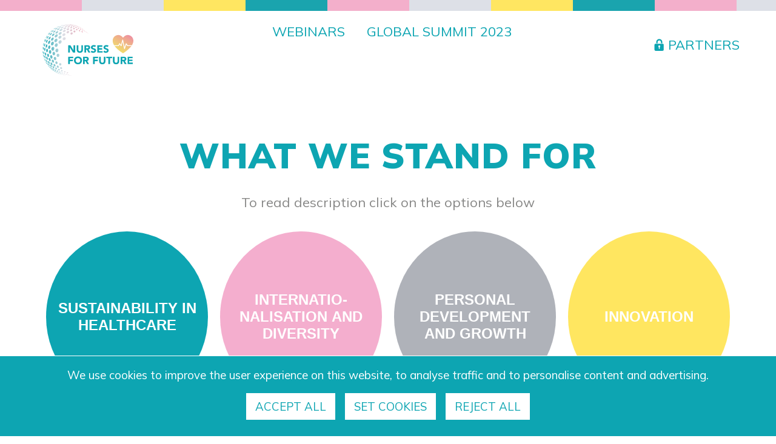

--- FILE ---
content_type: text/html; charset=UTF-8
request_url: https://partners.nursesforfuture.com/homepage-en/what-we-stand-for/
body_size: 6658
content:
<!DOCTYPE html>
<html lang="cs">
<head>
	<meta http-equiv="Content-Type" content="text/html; charset=UTF-8" />
  <title>What we stand for |  partners.nursesforfuture.com</title>
	<meta name="keywords" content="nurses, communication" />
	<meta name="author" content="www.archa.cz">
  <meta name="copyright" content="Tomáš Pilát, Archa" />
	<meta name="robots" content="index,follow" />
  <link rel="stylesheet" href="https://partners.nursesforfuture.com/wp-content/themes/partners/style.css?226" type="text/css" />
  <link rel="shortcut icon" href="https://partners.nursesforfuture.com/wp-content/themes/partners/assets/css/favicon.ico" type="image/x-icon" />
  <link rel="preconnect" href="https://fonts.googleapis.com">
	<link rel="preconnect" href="https://fonts.gstatic.com" crossorigin>
  <link href="https://fonts.googleapis.com/css2?family=Mulish:wght@400;700;900&display=swap" rel="stylesheet">
  <meta name='robots' content='max-image-preview:large' />
<link rel="alternate" title="oEmbed (JSON)" type="application/json+oembed" href="https://partners.nursesforfuture.com/wp-json/oembed/1.0/embed?url=https%3A%2F%2Fpartners.nursesforfuture.com%2Fhomepage-en%2Fwhat-we-stand-for%2F" />
<link rel="alternate" title="oEmbed (XML)" type="text/xml+oembed" href="https://partners.nursesforfuture.com/wp-json/oembed/1.0/embed?url=https%3A%2F%2Fpartners.nursesforfuture.com%2Fhomepage-en%2Fwhat-we-stand-for%2F&#038;format=xml" />
<style id='wp-img-auto-sizes-contain-inline-css' type='text/css'>
img:is([sizes=auto i],[sizes^="auto," i]){contain-intrinsic-size:3000px 1500px}
/*# sourceURL=wp-img-auto-sizes-contain-inline-css */
</style>
<style id='wp-block-library-inline-css' type='text/css'>
:root{--wp-block-synced-color:#7a00df;--wp-block-synced-color--rgb:122,0,223;--wp-bound-block-color:var(--wp-block-synced-color);--wp-editor-canvas-background:#ddd;--wp-admin-theme-color:#007cba;--wp-admin-theme-color--rgb:0,124,186;--wp-admin-theme-color-darker-10:#006ba1;--wp-admin-theme-color-darker-10--rgb:0,107,160.5;--wp-admin-theme-color-darker-20:#005a87;--wp-admin-theme-color-darker-20--rgb:0,90,135;--wp-admin-border-width-focus:2px}@media (min-resolution:192dpi){:root{--wp-admin-border-width-focus:1.5px}}.wp-element-button{cursor:pointer}:root .has-very-light-gray-background-color{background-color:#eee}:root .has-very-dark-gray-background-color{background-color:#313131}:root .has-very-light-gray-color{color:#eee}:root .has-very-dark-gray-color{color:#313131}:root .has-vivid-green-cyan-to-vivid-cyan-blue-gradient-background{background:linear-gradient(135deg,#00d084,#0693e3)}:root .has-purple-crush-gradient-background{background:linear-gradient(135deg,#34e2e4,#4721fb 50%,#ab1dfe)}:root .has-hazy-dawn-gradient-background{background:linear-gradient(135deg,#faaca8,#dad0ec)}:root .has-subdued-olive-gradient-background{background:linear-gradient(135deg,#fafae1,#67a671)}:root .has-atomic-cream-gradient-background{background:linear-gradient(135deg,#fdd79a,#004a59)}:root .has-nightshade-gradient-background{background:linear-gradient(135deg,#330968,#31cdcf)}:root .has-midnight-gradient-background{background:linear-gradient(135deg,#020381,#2874fc)}:root{--wp--preset--font-size--normal:16px;--wp--preset--font-size--huge:42px}.has-regular-font-size{font-size:1em}.has-larger-font-size{font-size:2.625em}.has-normal-font-size{font-size:var(--wp--preset--font-size--normal)}.has-huge-font-size{font-size:var(--wp--preset--font-size--huge)}.has-text-align-center{text-align:center}.has-text-align-left{text-align:left}.has-text-align-right{text-align:right}.has-fit-text{white-space:nowrap!important}#end-resizable-editor-section{display:none}.aligncenter{clear:both}.items-justified-left{justify-content:flex-start}.items-justified-center{justify-content:center}.items-justified-right{justify-content:flex-end}.items-justified-space-between{justify-content:space-between}.screen-reader-text{border:0;clip-path:inset(50%);height:1px;margin:-1px;overflow:hidden;padding:0;position:absolute;width:1px;word-wrap:normal!important}.screen-reader-text:focus{background-color:#ddd;clip-path:none;color:#444;display:block;font-size:1em;height:auto;left:5px;line-height:normal;padding:15px 23px 14px;text-decoration:none;top:5px;width:auto;z-index:100000}html :where(.has-border-color){border-style:solid}html :where([style*=border-top-color]){border-top-style:solid}html :where([style*=border-right-color]){border-right-style:solid}html :where([style*=border-bottom-color]){border-bottom-style:solid}html :where([style*=border-left-color]){border-left-style:solid}html :where([style*=border-width]){border-style:solid}html :where([style*=border-top-width]){border-top-style:solid}html :where([style*=border-right-width]){border-right-style:solid}html :where([style*=border-bottom-width]){border-bottom-style:solid}html :where([style*=border-left-width]){border-left-style:solid}html :where(img[class*=wp-image-]){height:auto;max-width:100%}:where(figure){margin:0 0 1em}html :where(.is-position-sticky){--wp-admin--admin-bar--position-offset:var(--wp-admin--admin-bar--height,0px)}@media screen and (max-width:600px){html :where(.is-position-sticky){--wp-admin--admin-bar--position-offset:0px}}

/*# sourceURL=wp-block-library-inline-css */
</style><style id='wp-block-paragraph-inline-css' type='text/css'>
.is-small-text{font-size:.875em}.is-regular-text{font-size:1em}.is-large-text{font-size:2.25em}.is-larger-text{font-size:3em}.has-drop-cap:not(:focus):first-letter{float:left;font-size:8.4em;font-style:normal;font-weight:100;line-height:.68;margin:.05em .1em 0 0;text-transform:uppercase}body.rtl .has-drop-cap:not(:focus):first-letter{float:none;margin-left:.1em}p.has-drop-cap.has-background{overflow:hidden}:root :where(p.has-background){padding:1.25em 2.375em}:where(p.has-text-color:not(.has-link-color)) a{color:inherit}p.has-text-align-left[style*="writing-mode:vertical-lr"],p.has-text-align-right[style*="writing-mode:vertical-rl"]{rotate:180deg}
/*# sourceURL=https://partners.nursesforfuture.com/wp-includes/blocks/paragraph/style.min.css */
</style>
<style id='global-styles-inline-css' type='text/css'>
:root{--wp--preset--aspect-ratio--square: 1;--wp--preset--aspect-ratio--4-3: 4/3;--wp--preset--aspect-ratio--3-4: 3/4;--wp--preset--aspect-ratio--3-2: 3/2;--wp--preset--aspect-ratio--2-3: 2/3;--wp--preset--aspect-ratio--16-9: 16/9;--wp--preset--aspect-ratio--9-16: 9/16;--wp--preset--color--black: #000000;--wp--preset--color--cyan-bluish-gray: #abb8c3;--wp--preset--color--white: #ffffff;--wp--preset--color--pale-pink: #f78da7;--wp--preset--color--vivid-red: #cf2e2e;--wp--preset--color--luminous-vivid-orange: #ff6900;--wp--preset--color--luminous-vivid-amber: #fcb900;--wp--preset--color--light-green-cyan: #7bdcb5;--wp--preset--color--vivid-green-cyan: #00d084;--wp--preset--color--pale-cyan-blue: #8ed1fc;--wp--preset--color--vivid-cyan-blue: #0693e3;--wp--preset--color--vivid-purple: #9b51e0;--wp--preset--gradient--vivid-cyan-blue-to-vivid-purple: linear-gradient(135deg,rgb(6,147,227) 0%,rgb(155,81,224) 100%);--wp--preset--gradient--light-green-cyan-to-vivid-green-cyan: linear-gradient(135deg,rgb(122,220,180) 0%,rgb(0,208,130) 100%);--wp--preset--gradient--luminous-vivid-amber-to-luminous-vivid-orange: linear-gradient(135deg,rgb(252,185,0) 0%,rgb(255,105,0) 100%);--wp--preset--gradient--luminous-vivid-orange-to-vivid-red: linear-gradient(135deg,rgb(255,105,0) 0%,rgb(207,46,46) 100%);--wp--preset--gradient--very-light-gray-to-cyan-bluish-gray: linear-gradient(135deg,rgb(238,238,238) 0%,rgb(169,184,195) 100%);--wp--preset--gradient--cool-to-warm-spectrum: linear-gradient(135deg,rgb(74,234,220) 0%,rgb(151,120,209) 20%,rgb(207,42,186) 40%,rgb(238,44,130) 60%,rgb(251,105,98) 80%,rgb(254,248,76) 100%);--wp--preset--gradient--blush-light-purple: linear-gradient(135deg,rgb(255,206,236) 0%,rgb(152,150,240) 100%);--wp--preset--gradient--blush-bordeaux: linear-gradient(135deg,rgb(254,205,165) 0%,rgb(254,45,45) 50%,rgb(107,0,62) 100%);--wp--preset--gradient--luminous-dusk: linear-gradient(135deg,rgb(255,203,112) 0%,rgb(199,81,192) 50%,rgb(65,88,208) 100%);--wp--preset--gradient--pale-ocean: linear-gradient(135deg,rgb(255,245,203) 0%,rgb(182,227,212) 50%,rgb(51,167,181) 100%);--wp--preset--gradient--electric-grass: linear-gradient(135deg,rgb(202,248,128) 0%,rgb(113,206,126) 100%);--wp--preset--gradient--midnight: linear-gradient(135deg,rgb(2,3,129) 0%,rgb(40,116,252) 100%);--wp--preset--font-size--small: 13px;--wp--preset--font-size--medium: 20px;--wp--preset--font-size--large: 36px;--wp--preset--font-size--x-large: 42px;--wp--preset--spacing--20: 0.44rem;--wp--preset--spacing--30: 0.67rem;--wp--preset--spacing--40: 1rem;--wp--preset--spacing--50: 1.5rem;--wp--preset--spacing--60: 2.25rem;--wp--preset--spacing--70: 3.38rem;--wp--preset--spacing--80: 5.06rem;--wp--preset--shadow--natural: 6px 6px 9px rgba(0, 0, 0, 0.2);--wp--preset--shadow--deep: 12px 12px 50px rgba(0, 0, 0, 0.4);--wp--preset--shadow--sharp: 6px 6px 0px rgba(0, 0, 0, 0.2);--wp--preset--shadow--outlined: 6px 6px 0px -3px rgb(255, 255, 255), 6px 6px rgb(0, 0, 0);--wp--preset--shadow--crisp: 6px 6px 0px rgb(0, 0, 0);}:where(.is-layout-flex){gap: 0.5em;}:where(.is-layout-grid){gap: 0.5em;}body .is-layout-flex{display: flex;}.is-layout-flex{flex-wrap: wrap;align-items: center;}.is-layout-flex > :is(*, div){margin: 0;}body .is-layout-grid{display: grid;}.is-layout-grid > :is(*, div){margin: 0;}:where(.wp-block-columns.is-layout-flex){gap: 2em;}:where(.wp-block-columns.is-layout-grid){gap: 2em;}:where(.wp-block-post-template.is-layout-flex){gap: 1.25em;}:where(.wp-block-post-template.is-layout-grid){gap: 1.25em;}.has-black-color{color: var(--wp--preset--color--black) !important;}.has-cyan-bluish-gray-color{color: var(--wp--preset--color--cyan-bluish-gray) !important;}.has-white-color{color: var(--wp--preset--color--white) !important;}.has-pale-pink-color{color: var(--wp--preset--color--pale-pink) !important;}.has-vivid-red-color{color: var(--wp--preset--color--vivid-red) !important;}.has-luminous-vivid-orange-color{color: var(--wp--preset--color--luminous-vivid-orange) !important;}.has-luminous-vivid-amber-color{color: var(--wp--preset--color--luminous-vivid-amber) !important;}.has-light-green-cyan-color{color: var(--wp--preset--color--light-green-cyan) !important;}.has-vivid-green-cyan-color{color: var(--wp--preset--color--vivid-green-cyan) !important;}.has-pale-cyan-blue-color{color: var(--wp--preset--color--pale-cyan-blue) !important;}.has-vivid-cyan-blue-color{color: var(--wp--preset--color--vivid-cyan-blue) !important;}.has-vivid-purple-color{color: var(--wp--preset--color--vivid-purple) !important;}.has-black-background-color{background-color: var(--wp--preset--color--black) !important;}.has-cyan-bluish-gray-background-color{background-color: var(--wp--preset--color--cyan-bluish-gray) !important;}.has-white-background-color{background-color: var(--wp--preset--color--white) !important;}.has-pale-pink-background-color{background-color: var(--wp--preset--color--pale-pink) !important;}.has-vivid-red-background-color{background-color: var(--wp--preset--color--vivid-red) !important;}.has-luminous-vivid-orange-background-color{background-color: var(--wp--preset--color--luminous-vivid-orange) !important;}.has-luminous-vivid-amber-background-color{background-color: var(--wp--preset--color--luminous-vivid-amber) !important;}.has-light-green-cyan-background-color{background-color: var(--wp--preset--color--light-green-cyan) !important;}.has-vivid-green-cyan-background-color{background-color: var(--wp--preset--color--vivid-green-cyan) !important;}.has-pale-cyan-blue-background-color{background-color: var(--wp--preset--color--pale-cyan-blue) !important;}.has-vivid-cyan-blue-background-color{background-color: var(--wp--preset--color--vivid-cyan-blue) !important;}.has-vivid-purple-background-color{background-color: var(--wp--preset--color--vivid-purple) !important;}.has-black-border-color{border-color: var(--wp--preset--color--black) !important;}.has-cyan-bluish-gray-border-color{border-color: var(--wp--preset--color--cyan-bluish-gray) !important;}.has-white-border-color{border-color: var(--wp--preset--color--white) !important;}.has-pale-pink-border-color{border-color: var(--wp--preset--color--pale-pink) !important;}.has-vivid-red-border-color{border-color: var(--wp--preset--color--vivid-red) !important;}.has-luminous-vivid-orange-border-color{border-color: var(--wp--preset--color--luminous-vivid-orange) !important;}.has-luminous-vivid-amber-border-color{border-color: var(--wp--preset--color--luminous-vivid-amber) !important;}.has-light-green-cyan-border-color{border-color: var(--wp--preset--color--light-green-cyan) !important;}.has-vivid-green-cyan-border-color{border-color: var(--wp--preset--color--vivid-green-cyan) !important;}.has-pale-cyan-blue-border-color{border-color: var(--wp--preset--color--pale-cyan-blue) !important;}.has-vivid-cyan-blue-border-color{border-color: var(--wp--preset--color--vivid-cyan-blue) !important;}.has-vivid-purple-border-color{border-color: var(--wp--preset--color--vivid-purple) !important;}.has-vivid-cyan-blue-to-vivid-purple-gradient-background{background: var(--wp--preset--gradient--vivid-cyan-blue-to-vivid-purple) !important;}.has-light-green-cyan-to-vivid-green-cyan-gradient-background{background: var(--wp--preset--gradient--light-green-cyan-to-vivid-green-cyan) !important;}.has-luminous-vivid-amber-to-luminous-vivid-orange-gradient-background{background: var(--wp--preset--gradient--luminous-vivid-amber-to-luminous-vivid-orange) !important;}.has-luminous-vivid-orange-to-vivid-red-gradient-background{background: var(--wp--preset--gradient--luminous-vivid-orange-to-vivid-red) !important;}.has-very-light-gray-to-cyan-bluish-gray-gradient-background{background: var(--wp--preset--gradient--very-light-gray-to-cyan-bluish-gray) !important;}.has-cool-to-warm-spectrum-gradient-background{background: var(--wp--preset--gradient--cool-to-warm-spectrum) !important;}.has-blush-light-purple-gradient-background{background: var(--wp--preset--gradient--blush-light-purple) !important;}.has-blush-bordeaux-gradient-background{background: var(--wp--preset--gradient--blush-bordeaux) !important;}.has-luminous-dusk-gradient-background{background: var(--wp--preset--gradient--luminous-dusk) !important;}.has-pale-ocean-gradient-background{background: var(--wp--preset--gradient--pale-ocean) !important;}.has-electric-grass-gradient-background{background: var(--wp--preset--gradient--electric-grass) !important;}.has-midnight-gradient-background{background: var(--wp--preset--gradient--midnight) !important;}.has-small-font-size{font-size: var(--wp--preset--font-size--small) !important;}.has-medium-font-size{font-size: var(--wp--preset--font-size--medium) !important;}.has-large-font-size{font-size: var(--wp--preset--font-size--large) !important;}.has-x-large-font-size{font-size: var(--wp--preset--font-size--x-large) !important;}
/*# sourceURL=global-styles-inline-css */
</style>

<style id='classic-theme-styles-inline-css' type='text/css'>
/*! This file is auto-generated */
.wp-block-button__link{color:#fff;background-color:#32373c;border-radius:9999px;box-shadow:none;text-decoration:none;padding:calc(.667em + 2px) calc(1.333em + 2px);font-size:1.125em}.wp-block-file__button{background:#32373c;color:#fff;text-decoration:none}
/*# sourceURL=/wp-includes/css/classic-themes.min.css */
</style>
<link rel='stylesheet' id='contact-form-7-css' href='https://partners.nursesforfuture.com/wp-content/plugins/contact-form-7/includes/css/styles.css?ver=5.8.4' type='text/css' media='all' />
<link rel='stylesheet' id='mobile-css-css' href='https://partners.nursesforfuture.com/wp-content/themes/partners/assets/css/responsive.css?107&#038;ver=1.1' type='text/css' media='all' />
<script type="text/javascript" src="https://partners.nursesforfuture.com/wp-content/themes/partners/assets/js/jquery-3.3.1.min.js?ver=3.3.1" id="jquery-js"></script>
<link rel="https://api.w.org/" href="https://partners.nursesforfuture.com/wp-json/" /><link rel="alternate" title="JSON" type="application/json" href="https://partners.nursesforfuture.com/wp-json/wp/v2/posts/27" /><link rel="canonical" href="https://partners.nursesforfuture.com/homepage-en/what-we-stand-for/" />
<link rel='shortlink' href='https://partners.nursesforfuture.com/?p=27' />
  <meta name="viewport" content="width=device-width, initial-scale=1, maximum-scale=1, user-scalable=no" />
  <meta http-equiv="X-UA-Compatible" content="IE=11">
  <meta name="facebook-domain-verification" content="7484c74ugjuim2ep881ry7bg4lrt2f" />
  <meta name="format-detection" content="telephone=no">
  </head>
<body id="en" class="wp-singular post-template-default single single-post postid-27 single-format-standard wp-theme-partners">
	<div id="header" class="en">
	  <ul id="languages">
			<li class="menu-item login"><a href="/partners"><img class="lock" src="https://partners.nursesforfuture.com/wp-content/themes/partners/assets/css/lock_close.svg"><img class="open" src="https://partners.nursesforfuture.com/wp-content/themes/partners/assets/css/lock_open.svg">Partners</a></li>	<li class="lang-item lang-item-2 lang-item-en current-lang lang-item-first"><a  lang="en-GB" hreflang="en-GB" href="https://partners.nursesforfuture.com/homepage-en/what-we-stand-for/">en</a></li>
	<li class="lang-item lang-item-13 lang-item-de no-translation"><a  lang="de-DE" hreflang="de-DE" href="https://partners.nursesforfuture.com/de/">de</a></li>
		</ul>

		<div id="logo">
      <a href="https://partners.nursesforfuture.com/" title="Nurses For Future"><img src="https://partners.nursesforfuture.com/wp-content/themes/partners/assets/css/logo-n4f.svg" alt="Nurses For Future"></a>
    </div>

    <ul id="topmenu" class="topnav">
	    <li id="menu-item-199" class="menu-item menu-item-type-post_type menu-item-object-page menu-item-199"><a href="https://partners.nursesforfuture.com/webinars/">Webinars</a></li>
<li id="menu-item-229" class="menu-item menu-item-type-custom menu-item-object-custom menu-item-229"><a target="_blank" href="https://summit.nursesforfuture.com">GLOBAL SUMMIT 2023</a></li>
	    <li class="menu-item icon"><a href="javascript:void(0);" onclick="myFunction()"><img src="https://partners.nursesforfuture.com/wp-content/themes/partners/assets/css/menu.svg" alt="menu" /></a></li>
	  </ul>
	  <script>
	    function myFunction() {
	      var x = document.getElementById("topmenu");
	      if (x.className === "topnav") { x.className += " responsive"; }
	      else { x.className = "topnav"; }
	    }
	  </script>
  </div><div id="content">
	<div class="container">
    <div class="post-27 post type-post status-publish format-standard hentry category-homepage-en"><div class="texty"><h1>What we stand for</h1>
<p class="has-text-align-center">To read description click on the options below</p>


<p><div class="values"><button class="value" data-mfp-src="#value1" >Sustainability in Healthcare</button><div id="value1" class="mymodal mfp-hide" aria-describedby="modal-content"><h3>Sustainability in Healthcare</h3><div id="modal-content">For Nurses For Future, as well as for individual nurses, sustainability in healthcare is one of the key priorities for the future of the community. That is why our platform is highly suitable for the organisations that promote sustainability plans and actions.</div></div></div><div class="values"><button class="value" data-mfp-src="#value2" >Internatio- nalisation and Diversity</button><div id="value2" class="mymodal mfp-hide" aria-describedby="modal-content"><h3>Internationalisation and Diversity</h3><div id="modal-content">At Nurses For Future, we believe that internationalisation and diversity in the nursing community is a paramount pillar for effective care delivery and progress of the profession. Our members are eager to find new job opportunities internationally and to learn new techniques and cultures.</div></div></div><div class="values"><button class="value" data-mfp-src="#value3" >Personal Development and Growth</button><div id="value3" class="mymodal mfp-hide" aria-describedby="modal-content"><h3>Personal Development and Growth</h3><div id="modal-content">One of the core pillars of Nurses For Future is the Personal Development and Growth. Our members are highly motivated nursing professionals that are looking for the opportunities to learn and acquire experience and expertise. Such development can be achieved through peerexchange, learning courses and further education.</div></div></div><div class="values"><button class="value" data-mfp-src="#value4" >Innovation</button><div id="value4" class="mymodal mfp-hide" aria-describedby="modal-content"><h3>Innovation</h3><div id="modal-content">For Nurses For Future, innovation is necessary to achieve bright future of the nursing profession. On our platform, we are looking for synergetic organisations that share same values and desire to help nurses to receive better working conditions and help them share their voice.</div></div></div></p>
</div></div><div class="cb"></div>  </div> <!-- container -->

  <div class="container container_plus">
		  </div> <!-- container -->

</div> <!-- content -->
<script type="speculationrules">
{"prefetch":[{"source":"document","where":{"and":[{"href_matches":"/*"},{"not":{"href_matches":["/wp-*.php","/wp-admin/*","/wp-content/uploads/*","/wp-content/*","/wp-content/plugins/*","/wp-content/themes/partners/*","/*\\?(.+)"]}},{"not":{"selector_matches":"a[rel~=\"nofollow\"]"}},{"not":{"selector_matches":".no-prefetch, .no-prefetch a"}}]},"eagerness":"conservative"}]}
</script>
<script type="text/javascript" src="https://partners.nursesforfuture.com/wp-content/plugins/contact-form-7/includes/swv/js/index.js?ver=5.8.4" id="swv-js"></script>
<script type="text/javascript" id="contact-form-7-js-extra">
/* <![CDATA[ */
var wpcf7 = {"api":{"root":"https://partners.nursesforfuture.com/wp-json/","namespace":"contact-form-7/v1"}};
//# sourceURL=contact-form-7-js-extra
/* ]]> */
</script>
<script type="text/javascript" src="https://partners.nursesforfuture.com/wp-content/plugins/contact-form-7/includes/js/index.js?ver=5.8.4" id="contact-form-7-js"></script>
<script type="text/javascript" src="https://partners.nursesforfuture.com/wp-content/themes/partners/assets/js/hide-header-onscroll-down.js?ver=1.1" id="hide_header-js"></script>

	<div id="footer">
    <div class="container">
      	<div class="blok"><h3>Contact us:</h3><a href="/cdn-cgi/l/email-protection#3d4d5c4f4953584f4e7d53484f4e584e5b524f5b4849484f58135e5250"><span class="__cf_email__" data-cfemail="9aeafbe8eef4ffe8e9daf4efe8e9ffe9fcf5e8fcefeeefe8ffb4f9f5f7">[email&#160;protected]</span></a></div><div class="blok"><h3>Follow us:</h3><ul id="socialmenu"><li class="menu-item"><a href="https://www.linkedin.com/company/nursesforfuture" target="_blank"><img src="https://partners.nursesforfuture.com/wp-content/themes/partners/assets/css/ikony_li_white.svg"></a></li><li class="menu-item"><a href="https://www.facebook.com/nursesforfuture/" target="_blank"><img src="https://partners.nursesforfuture.com/wp-content/themes/partners/assets/css/ikony_fb_white.svg"></a></li><li class="menu-item"><a href="https://www.instagram.com/nursesforfuture/" target="_blank"><img src="https://partners.nursesforfuture.com/wp-content/themes/partners/assets/css/ikony_ig_white.svg"></a></li></ul></div><div class="blok"><h3>Join us:</h3><a href="https://communication.nursesforfuture.com" target="blank">communication platform</a></div><div class="blok"><h3>Menu:</h3><ul id="footermenu"><li id="menu-item-145" class="menu-item menu-item-type-post_type menu-item-object-page menu-item-145"><a href="https://partners.nursesforfuture.com/legal-notice/">Legal Notice</a></li>
<li id="menu-item-106" class="menu-item menu-item-type-post_type menu-item-object-page menu-item-106"><a href="https://partners.nursesforfuture.com/cookies/">Cookies</a></li>
</ul></div>	      <p class="archa"><a target="_blank" href="https://www.archa.cz">&copy;&nbsp;archa</a></p>
    </div>
  </div>

	<div id="cookies-alert"><p>We use cookies to improve the user experience on this website, to analyse traffic and to personalise content and advertising.</p><a class="button" href="#" onclick="acceptAllCookies()">Accept All</a><a class="button" href="/cookies/">Set Cookies</a><a class="button" href="#" onclick="refuseAllCookies()">Reject All</a></div>
<script data-cfasync="false" src="/cdn-cgi/scripts/5c5dd728/cloudflare-static/email-decode.min.js"></script><script type="text/javascript">
  const cookies_arr = ["cookieset_preferencni", "cookieset_statisticke", "cookieset_reklamni"]; const cookies_set = "cookieset"; const cookies_expire = 365; const redirect_url = "/homepage-en/what-we-stand-for/";
  function setCookie(cname, cvalue, exdays) { const d = new Date(); d.setTime(d.getTime() + (exdays*24*60*60*1000)); let expires = "expires="+ d.toUTCString(); document.cookie = cname + "=" + cvalue + ";" + expires + ";path=/"; }
  function unsetCookie(cname) { document.cookie = cname + "=; expires=Thu, 01 Jan 1970 00:00:00 UTC; path=/;"; }
  function acceptAllCookies(redirect = true) { for (let i = 0; i < cookies_arr.length; i++) { setCookie(cookies_arr[i], 1, cookies_expire); } setCookie(cookies_set, 1, cookies_expire); if (redirect) window.location.replace(redirect_url); }
  function acceptSelectedCookies(redirect = true) { for (let i = 0; i < cookies_arr.length; i++) { if (document.getElementById(cookies_arr[i]).checked) setCookie(cookies_arr[i], 1, cookies_expire); else unsetCookie(cookies_arr[i]); } setCookie(cookies_set, 1, cookies_expire); if (redirect) window.location.replace(redirect_url); }
  function refuseAllCookies(redirect = true) { for (let i = 0; i < cookies_arr.length; i++) { unsetCookie(cookies_arr[i]); } setCookie(cookies_set, 1, cookies_expire); if (redirect) window.location.replace(redirect_url); }
</script>
<script defer src="https://static.cloudflareinsights.com/beacon.min.js/vcd15cbe7772f49c399c6a5babf22c1241717689176015" integrity="sha512-ZpsOmlRQV6y907TI0dKBHq9Md29nnaEIPlkf84rnaERnq6zvWvPUqr2ft8M1aS28oN72PdrCzSjY4U6VaAw1EQ==" data-cf-beacon='{"version":"2024.11.0","token":"3e76b543d13a4e5d912518d536e09b8a","r":1,"server_timing":{"name":{"cfCacheStatus":true,"cfEdge":true,"cfExtPri":true,"cfL4":true,"cfOrigin":true,"cfSpeedBrain":true},"location_startswith":null}}' crossorigin="anonymous"></script>
</body>
</html>


--- FILE ---
content_type: text/css
request_url: https://partners.nursesforfuture.com/wp-content/themes/partners/style.css?226
body_size: 6534
content:
/*
Theme Name: partners
Author: fafik
Author URI: http://www.archa.cz
Description: zákaznická šablona
Version: 1.1
License: GNU General Public License
License URI: license.txt
*/

/* ------------------------- RESET ------------------------------ */
body, div, h1, h2, h3, h4, p, ul, li, form { margin:0; padding:0; }
div, h1, h2, h3, h4, p, li, th, td, input, select, option, textarea { font: inherit; }
a img { border:none; }
html {
	scroll-behavior: smooth;
}
@media screen and (prefers-reduced-motion: reduce) {
	html {
		scroll-behavior: auto;
	}
}

/* ------------------------- BASIC ------------------------------ */
:root {
	--ruzova: #f4aece;
  --svseda: #eff2f9;
	--zluta: #ffe660;
  --zelena: #0da5b2;
	--seda: #afb2b9;
	--sedytext: #878786;
}
html {
  overflow: -moz-scrollbars-vertical;
  overflow-y: scroll;
}
body {
	font-family: 'Mulish', sans-serif;
  font-size:22px;
  margin:0 auto;
  text-align:center;
  color:var(--sedytext);
  background-color:#fff;
}
h1, .h1 {
  font-size:58px;
  color:var(--zelena);
  font-weight:900;
	text-transform:uppercase;
  letter-spacing:1px;
  line-height:1.2em;
  margin:1em 0;
  text-align:center;
}
h2, .h2 {
	font-size: 42px;
  color: var(--zelena);
	font-weight: 900;
  text-transform: uppercase;
  line-height:1.1em;
  margin:0.7em 0;
}
h3, .h3 {
  font-size: 34px;
  font-weight:bold;
  line-height:1.1em;
  margin:1em 0;
}
h4 {
  font-size: 24px;
  font-weight:bold;
  line-height:1.3em;
  margin:0.8em 0;
}
p {
  margin-bottom:1em;
  overflow-wrap: break-word;  /* breaks the word wherever it is without a hyphen */
  word-wrap: break-word;  
  -webkit-hyphens: auto;  /* adds a hyphen where the word breaks */
  -ms-hyphens: auto;
  -moz-hyphens: auto;
  hyphens: auto;
}
.green,
a, a:visited, a:hover {
  color:var(--zelena);
  outline: none;
  outline: 0;
}
a,  a:visited { text-decoration:none; }
a:hover { text-decoration:underline; }
*:focus { outline: none; }
button::-moz-focus-inner { border: 0; }
.fr { float:right; }
.fl { float:left; }
.cb { clear:both; }
.left { text-align:left; }
.center { text-align:center; }
.right { text-align:right; }
.bold { font-weight:700; }

.sloupce {
	-webkit-columns: 2;
  -moz-columns: 2;
  columns: 2;
  -moz-column-gap: 2em;
  -webkit-column-gap: 2em;
  column-gap: 2em;
	text-align:left;
}

/* ------------------------ WORDPRESS BASIC ---------------------------- */
.my-logo div{
  width: 32px;
  height: 32px;
  background-image: url("./assets/css/custom-logo.png") no-repeat;
}
a.post-edit-link, a.post-edit-link:visited {
  float:right;
  text-transform:uppercase;
}


/* ------------------------- BASIC LAYOUT ------------------------------ */
.container {
  width:1320px; /* puvodne byl vsude 1400, ale u karet partneru pak pouzivame jen 1320, tak jsem to nastavil vsude */
  margin:0px auto;
  text-align:center;
  padding: 0 40px;
	box-sizing:border-box;
}
#header {
  display:block;
	width:100%;
  height:135px;
	position:fixed;
	top:0;
  margin:0 auto;
  background:url('assets/css/pruh_horizontal.png') top left repeat-x;
  background-color:#fff;
  z-index:9999;
  transition: all .3s ease;
}
#header.hide {
	top:-135px;
}
#header .container {
  width:100%;
}
#languages {
	float:right;
	margin:60px 50px 0 0;
	list-style-type:none;
  padding-left:0;
}
#languages li {
	float:left;
	padding:0 10px;
	border-right:1px solid var(--zelena);
}
#languages li.menu-item{
	border-right:none;
	padding: 0 10px 0 0;
}
#languages li.lang-item {
	display:none;
}
#languages li:first-child,
#languages li:last-child {
	border:none;
}
#languages li a {
	text-transform:uppercase;
}
#languages li a.active {
	font-weight:bold;
}
#languages img {
  width: 20px;
	vertical-align: top;
  margin: 4px 8px 0 0;
}
#languages li.current-lang a, #languages li.current-lang a:visited {
	font-weight:bold;
}
#languages li.lock {
	padding-right:20px;
}
#languages li.login img {
  width: 30px;
	margin:0;
}
#languages li.login img.lock { display:inline-block; }
#languages li.login img.open { display:none; }
.logged-in #languages li.login img.lock { display:none; }
.logged-in #languages li.login img.open { display:inline-block; }

#logo {
	float:left;
	padding:40px 0 0 70px;
}
#logo img {
  width:150px;
}
#content {
  clear:both;
  margin-top:135px;
}


/* ------------------------- MENU ------------------------------ */
#topmenu {
  list-style-type:none;
  text-align:center;
  overflow:hidden;
	/*height:135px;*/
  padding-left: 0;
}
#topmenu li {
  display:inline-block;
	text-align:left;
}
#topmenu li a, #topmenu li a:visited {
  display:inline-block;
  box-sizing:border-box;
  color:var(--zelena);
  font-size:22px;
  text-transform:uppercase;
	margin:38px 0 0 0;
  /*line-height:60px;
  height:60px;*/
  padding:0 15px;
	text-rendering: optimizeLegibility !important;
	-webkit-font-smoothing: antialiased !important;
}
#topmenu li a:hover {
  text-decoration:underline;
}
#topmenu li:first-child a {
  margin-left:0;
}
#topmenu li.icon {
  display: none;
}
#topmenu .sub-menu {
  display:none;
}
#topmenu .menu-item-has-children:hover {
  background:var(--zelena);
}
#topmenu .menu-item-has-children:hover a {
  color:white;
  text-decoration: none;
}
#topmenu .menu-item-has-children:hover > a {
	cursor:default;
}
#topmenu .noclick:hover > a, #topmenu .noclick:hover > a:visited {
  text-decoration: none !important;
	cursor:default !important;
}
#topmenu .menu-item:hover .sub-menu {
  display:block;
	min-width:200px;
  position:absolute;
  z-index:9999;
  text-align:left;
  background:var(--zelena);
  padding-bottom:20px;
}
#topmenu #menu-item-114.menu-item:hover .sub-menu { width: 139px; }

#topmenu .sub-menu li {
  box-sizing:border-box;
  display:block;
}
#topmenu .sub-menu a, #topmenu .sub-menu a:visited {
  color:white;
  text-transform:none;
  box-sizing: border-box;
  padding:0 20px;
	height:auto;
	line-height:0.9em;
}
#topmenu .sub-menu a:hover {
    text-decoration:underline;
}
#topmenu .sub-menu .sub-menu {
	padding-left:30px;
  box-sizing: border-box;
}
#topmenu .menu-item:hover .sub-menu .sub-menu {
  position:relative;
  padding-bottom: 0;
}
#topmenu .sub-menu .sub-menu a, #topmenu .sub-menu .sub-menu a:visited {
  padding:0;
	margin:0.3em 0.5em;
	color: #002b58;
	font-weight: bold;
	font-size: 21px;
}

/* ------------------------- HOMEPAGE ------------------------------ */
#intro {
	position:relative;
	width:1320px;
  min-height: 560px;
  margin: 0 auto;
  padding:30px 800px 0 40px;
	box-sizing:border-box;
  background:url('assets/images/intro3.jpg') top right no-repeat;
  background-size:800px;
  text-align: left;
}
#intro h1 {
	text-align: left;
	font-size:94px;
	margin:0;
}
#intro h2 {
	width:400px;
	font-size:47px;
	font-weight:normal;
	margin:0.5em 0;
	color:var(--sedytext);
}
#clanky .container .post {
	overflow:auto;
  padding-top:4em;
}
#clanky h2 {
	font-size:52px;
  text-align: center;
}
#clanky .post-25,
#clanky .post-54,
#clanky .post-58 {
	min-height:540px;
}
#clanky .post-25 h2,
#clanky .post-54 h2,
#clanky .post-58 h2 {
	text-align: left;
}
#clanky .post-25 { background: url('assets/images/img_vpravo_25.jpg?002') right 4em no-repeat; }
#clanky .post-54 { background: url('assets/images/img_vpravo_54.jpg') right 4em no-repeat; }
#clanky .post-58 { background: url('assets/images/img_vpravo_58.jpg') right 4em no-repeat; }

a.btn, a.btn:visited {
	padding: 10px 32px;
	border: none;
	background: var(--zelena);
	color: white;
	font-weight: bold;
	line-height: 1.3em;
	margin: 0.5em auto;
	display: inline-block;
}
a.btn:hover {
	cursor:pointer;
  background: var(--ruzova);
	color:#fff;
	text-decoration:none;
}
.container .texty {
  width:100%;
	overflow: auto;
}
.container .post-25 .texty,
.container .post-54 .texty,
.container .post-58 .texty {   /* posty co maji vpravo obrazek */
	width:670px;
}
.container .texty,
.container h1 {
	text-align:left;
}
.container h1{
  padding-top:0.5em;
	margin-bottom: 0.5em;
  text-align: center;
}
/*
.single .wp-block-pullquote,
.category .wp-block-pullquote {
	color:var(--zelena);
	font-weight:bold;
	display:block;
	width:520px;
	padding:0;
	background: url('assets/css/uvozovky_1.svg') left 8px no-repeat, url('assets/css/uvozovky_2.svg') right 8px no-repeat !important;
  background-size: 50px, 50px !important;
}
.single .wp-block-pullquote blockquote,
.category .wp-block-pullquote blockquote {
  margin: 50px 70px 70px 70px;
}
.single .wp-block-pullquote p,
.category .wp-block-pullquote p {
  font-size: 1.3em;
  line-height: 1.2;
	text-align:left;
}*/
.post-27 .wp-block-group {
	display:inline-block;
	vertical-align:top;
	width:calc(25% - 40px);
	margin-right:40px;
}
.post-27 .wp-block-group:last-child {
	margin-right:0;
}
.post-27 .values {
	float:left;
	width:25%;
	padding:0 20px;
	box-sizing:border-box;
  text-align: center;
}
.post-27 button.value {
  width: 270px;
	height: 270px;
	border-radius: 50%;
  padding:0 20px;
  background: none;
	border: none;
  text-transform:uppercase;
  font-size: 24px;
	font-weight: bold;
	color:#fff;
	margin:0.5em 0;
}
button.value:hover {
  cursor:pointer;
}
.post-27 .values:nth-of-type(1) button.value { background: var(--zelena); }
.post-27 .values:nth-of-type(2) button.value { background: var(--ruzova); }
.post-27 .values:nth-of-type(3) button.value { background: var(--seda); }
.post-27 .values:nth-of-type(4) button.value { background: var(--zluta); }

.post-29 ul {
	list-style-type:none;
}
.container .post-29 .texty ul {
  margin: 2em 0;
  padding-left: 0;
}
.post-29 ul li {
	display:inline-block;
	vertical-align:top;
	width:20%;
	padding:220px 20px 0 20px;
	box-sizing:border-box;
  text-align: center;
}
.post-29 ul li:nth-of-type(1) { background: url('assets/css/maska.png') top center no-repeat, url('assets/images/who_we_1.jpg') top center no-repeat; }
.post-29 ul li:nth-of-type(2) { background: url('assets/css/maska.png') top center no-repeat, url('assets/images/who_we_2.jpg') top center no-repeat; }
.post-29 ul li:nth-of-type(3) { background: url('assets/css/maska.png') top center no-repeat, url('assets/images/who_we_3.jpg') top center no-repeat; }
.post-29 ul li:nth-of-type(4) { background: url('assets/css/maska.png') top center no-repeat, url('assets/images/who_we_4.jpg') top center no-repeat; }
.post-29 ul li:nth-of-type(5) { background: url('assets/css/maska.png') top center no-repeat, url('assets/images/who_we_5.jpg') top center no-repeat; }

.post-35 .btn {
	margin-right:30px;
}
#approach1,
#approach2 {
	float:left;
	width:600px;
  /*color: var(--zelena);
  border:2px dotted var(--zelena);*/
  background:var(--zelena);
	color:white;
  border-radius: 25px;
	padding: 20px 40px;
	box-sizing: border-box;
	margin-right:40px;
}
#approach2 {
	margin-right:0;
}
.post-35 .wp-block-group h4 {
  font-size: 32px;
  font-weight: 900;
  padding-left: 40px;
}
.post-35 .wp-block-group h4::before {
	content:'';
	display:inline-block;
	width:37px;
	height:37px;
	background: url('assets/css/heart.svg') center center no-repeat;
	background-size: 37px;
	margin: 0 10px -10px -47px;
}
.post-35 .wp-block-group li::marker {
	font-size:2em;
}
.post-35 .wp-block-group ul {
	list-style-type:none;
}
.post-35 .wp-block-group ul li {
	margin-bottom:20px;
  /*color:var(--sedytext);*/
}
.post-35 .wp-block-group ul li strong {
  /*color:var(--zelena);*/
}
.post-35 .post .texty {
  text-align: center;
}
.post-37 {
	overflow:hidden;
}
.programy {
	float:left;
	width:25%;
	padding:0 20px;
	box-sizing:border-box;
  text-align: center;
  margin-bottom: 2em;
}
.programy.standard {
	border:2px dotted var(--zelena);
  box-sizing: border-box;
	position:relative;
}
.programy.standard::after {
	position:absolute;
  content:'FREE';
	top:50px;
	left:0;
  background: var(--zelena);
	color: #fff;
	padding: 10px 15px;
}
button.program {
  width:100%;
  padding:0;
  background: none;
	border: none;
  text-transform:uppercase;
	color:var(--zelena);
  font-size: 28px;
	font-weight: 900;
	margin:0.5em 0;
}
button.program:hover {
  cursor:pointer;
}
.programy:nth-of-type(3) button.program { /* jen pro PRO */
	word-spacing: 100vw;
}
.mymodal {
  position: relative;
	background: var(--zelena);
	max-width: 400px;
	margin: 0 auto;
	padding: 30px 40px 40px 40px;
	color: white;
}
.mymodal h3 {
	text-transform:uppercase;
  font-size: 20px;
	font-weight: 900;
  line-height: 1.3em;
	margin:1em 0;
}
.mfp-wrap {
  z-index: 99999 !important;
}
#interested {
	text-align:center;
  display: block;
	clear: both;
}
#interested a, #interested a:visited {
	display: inline-block;
	background:var(--zelena);
	color:#fff;
  padding: 10px 20px;
  font-size: 1.3em;
}
#interested a:hover {
	text-decoration:none;
	background:var(--ruzova);
}
.post-68 .wp-block-group {
	display:block;
	float:left;
	width:25%;
	text-align:center;
	padding:0 10px;
	box-sizing:border-box;
}
.post-68 .wp-block-group:last-child {
	margin-right:0;
}
.post-68 h3 {
  width: 270px;
	height: 270px;
	border-radius: 50%;
  padding:0 20px;
  box-sizing: border-box;
  background: none;
	border: none;
  text-transform:uppercase;
  font-size: 30px;
	color:#fff;
	margin:0.5em 0;
  position:relative;
}
.post-68 h3 strong {
	position:absolute;
	top:50%;
	width:100%;
	left:0;
  transform: translateY(-50%);
  padding: 0 20px;
	box-sizing: border-box;
}
.post-68 .wp-block-group:nth-of-type(1) h3 { background: var(--ruzova); }
.post-68 .wp-block-group:nth-of-type(2) h3 { background: var(--zluta); }
.post-68 .wp-block-group:nth-of-type(3) h3 { background: var(--seda); }
.post-68 .wp-block-group:nth-of-type(4) h3 { background: var(--zelena); }

/* ------------------------- HOMEPAGE MAPA ZEMI ------------------------------ */
#areas {
	margin-top:50px;
}
#areas .container {
	width:1600px;
}
.page #content .container .mapcontainer,
.page #content .container .mapcontainer h1 {
	text-align: center;
}
#areas .container svg {
	width:100%;
	height:auto;
}
.mapael .map {
	position: relative;
  overflow: hidden;
}
.mapael .mapTooltip {
	position: absolute;
	background: #fff;
	text-transform:uppercase;
	border:2px solid var(--zelena);
	border-radius:10px;
	padding:5px 10px;
	z-index:1000;
	max-width:200px;
	display:none;
	color:var(--zelena);
	font-size:0.9em;
}
.mapael .map path:hover {
	cursor:pointer;
}

/* ------------------------- SINGLE + CATEGORY ------------------------------ */
.page #content .container {
	text-align: center;
}
#peoples {
	display: inline-block;
  width: 1200px;
  margin-bottom:2em;
}
#peoples div.people {
	width:300px;
	height:300px;
	float:left;
}
#peoples div.people:nth-child(1) { background-image:url('assets/images/people1.jpg'); }
#peoples div.people:nth-child(2) { background-image:url('assets/images/people2.jpg'); }
#peoples div.people:nth-child(3) { background-image:url('assets/images/people3.jpg'); }
#peoples div.people:nth-child(4) { background-image:url('assets/images/people4.jpg'); }

#lista {
	clear: both;
	width: 100%;
	background: var(--zelena);
	font-size: 33px;
	color: white;
	font-weight: bold;
	padding: 10px 130px 15px 130px;
	box-sizing: border-box;
	text-align: center;
}
.nurses_numbers,
.sectors,
.offer {
	overflow: auto;
	padding-left: 0;
	margin-bottom:3em;
}
.nurses_numbers li {
	float:left;
	display:block;
	width:25%;
	padding:0 40px 40px 0;
	box-sizing:border-box;
}
.nurses_numbers li strong {
	display: inline-block;
	text-align: center;
	color: #fff;
	font-size: 2em;
	padding: 10px;
  box-sizing: border-box;
	font-weight: 900;
	width: 100%;
	margin-bottom: 10px;
}
.nurses_numbers li:nth-child(1) strong {	background-color: var(--zluta); }
.nurses_numbers li:nth-child(2) strong {	background-color: var(--zelena); }
.nurses_numbers li:nth-child(3) strong {	background-color: var(--ruzova); }
.nurses_numbers li:nth-child(4) strong {	background-color: var(--seda); }

.page-id-163 h3 {
	clear:both;
}
.sectors {
	text-align: center;
}
.sectors li {
	float:left;
	display:block;
	width:20%;
	padding:150px 15px 0 15px;
	box-sizing:border-box;
  background-position: top center;
	background-repeat: no-repeat;
	background-size: 120px;
  text-align:center;
	font-weight: 900;
}
#de .sectors li {
  font-size: 17px;
}
.sectors li:nth-child(1) { background-image:url('assets/images/sector1.svg'); color: var(--ruzova); }
.sectors li:nth-child(2) { background-image:url('assets/images/sector2.svg'); color: var(--seda); }
.sectors li:nth-child(3) { background-image:url('assets/images/sector3.svg'); color: var(--zluta); }
.sectors li:nth-child(4) { background-image:url('assets/images/sector4.svg'); color: var(--zelena); }
.sectors li:nth-child(5) { background-image:url('assets/images/sector5.svg'); color: var(--ruzova); }

.offer li {
	display: inline-block;
	vertical-align:top;
	width: 48%;
	padding: 0 40px 0px 160px;
	box-sizing: border-box;
	background-position: top left;
	background-repeat: no-repeat;
	background-size: 130px;
	min-height: 200px;
  margin-bottom: 30px;
	text-align:left;
}
.offer li:nth-child(odd) {
	clear:both;
}
.offer li strong {
	font-weight: 900;
	font-size: 1.1em;
}
.offer li em {
	font-size: 0.85em;
	padding-top: 10px;
	display: block;
}
.offer li:nth-child(1) { background-image:url('assets/images/offer1.svg'); }
.offer li:nth-child(2) { background-image:url('assets/images/offer2.svg'); }
.offer li:nth-child(3) { background-image:url('assets/images/offer3.svg'); }
.offer li:nth-child(4) { background-image:url('assets/images/offer4.svg'); }


/*
#twoCols .texty,
#twoCols .formular {
	width:50%;
	float:left;
}
#twoCols {
  padding-top: 30px;
}
#twoCols .wp-block-media-text .wp-block-media-text__content {
  padding: 0 20px 0 0;
}
#twoCols .wp-block-media-text .has-medium-font-size {
  font-size: 22px !important;
}
#twoCols h1 {
  margin-top:0;
	padding-top:0;
}
*/
.map-responsive{
  overflow:hidden;
  position:relative;
  width:800px;
  height:400px;
}
.map-responsive iframe{
  left:0;
  top:0;
  height:100%;
  width:100%;
  position:absolute;
}

/* ------------------------- FORM ------------------------------ */
.container .post-76 .texty {
  text-align:center;
}
.wpcf7-form {
  display:inline-block;
	width:500px;
	margin:0 auto;
	box-sizing:border-box;
  padding:1.5em;
	box-sizing:border-box;
  background:#eee;
}
.wpcf7-form > div {
	line-height:20px;
  margin-bottom:10px;
  text-align: left;
}
.wpcf7-form h3 {
	color:var(--zelena);
	margin-top:0;
}
.wpcf7-form .wpcf7-list-item {
  margin: 0 0 0 28px;
  text-align: left;
  font-size: 18px;
}
.wpcf7-form label {
  font-size: 19px;
}
.wpcf7-form span {
  margin-top: 10px;
}
.wpcf7-form input,
.wpcf7-form select,
.wpcf7-form textarea {
  width:100%;
  padding:0 10px;
  box-sizing:border-box;
  line-height:1.5em;
	text-align:left;
}
.wpcf7-form select{
	font-size:0.8em;
  padding: 5px;
}
.wpcf7-form input[type="checkbox"]{
  width:16px;
  margin-left:-25px;
}
.wpcf7-form input[type="file"] {
  padding: 0.5em 0;
}
.wpcf7-form input[type="submit"]{
  border:none;
  background:var(--zelena);
  color:white;
  text-align: center;
	text-transform: uppercase;
	margin-top: 1em;
	padding: 5px 10px;
}
.wpcf7-form input[type="submit"]:hover {
	cursor:pointer;
}
.wpcf7 form.invalid .wpcf7-response-output, .wpcf7 form.unaccepted .wpcf7-response-output, .wpcf7 form.payment-required .wpcf7-response-output {
  margin:0;
  padding:0.5em;
  border-color: var(--zelena);
}
.wpcf7-form .wpcf7-not-valid-tip {
  font-size: 15px;
	margin-top:0;
}


/* ------------------------- FOOTER ------------------------------ */
#footer {
  margin-top:2em;
  padding-top:2em;
	background:var(--zelena);
  color: #fff;
}
#footer .container {
  box-sizing:border-box;
  text-align:center;
}
#footer a {
  font-weight:bold;
	color:#fff;
}
#footermenu {
	list-style-type:none;
  padding-left: 0;
  margin: 0;
}
#footermenu li {
	display:inline-block;
	margin:0 15px 0 0;
}
#footer h3 {
	font-weight:900;
  font-size: 24px;
  text-transform: uppercase;
	color:#fff;
  margin-bottom:0.5em;
}
#footer h3 span {
	text-transform:uppercase;
}
#footer p {
	text-align:center;
}
#footer .blok {
	display:inline-block;
  vertical-align: top;
  text-align: left;
}
#footer .blok:nth-of-type(1) { width: 31%; }
#footer .blok:nth-of-type(2) { width: 19%; }
#footer .blok:nth-of-type(3) { width: 28%; }
#footer .blok:nth-of-type(4) { width: 20%; }

#socialmenu {
	list-style-type:none;
	margin-top: 0.5em;
	color:#fff;
  padding-left: 0;
}
#socialmenu li {
	display:inline-block;
	margin:0 20px 0 0;
}
#socialmenu li a, #socialmenu li a:visited {
	display: inline-block;
}
#socialmenu li a img, #socialmenu li a:visited img {
	width: 24px;
	vertical-align: middle;
}
#footer p.archa a, #footer p.archa a:visited {
  line-height:100px;
	color: rgba(255,255,255,.5);
	font-size:15px;
}
#footer p.archa {
	margin-bottom:0;
}

/* ------------------------- COOKIES (-settings) a LISTA (-alert) ------------------------------ */
.wp-block-file {
	font-size:1em !important;
}
.wp-block-file * + .wp-block-file__button {
  background:var(--zelena);
	color:#fff;
	font-weight:bold;
}

#cookies-alert {
  display: block;
  box-sizing: border-box;
  position: fixed;
  bottom: 0;
  width: 100%;
  padding: 1em 5em;
  z-index: 9999999;
  border-top:1px solid #fff;
	background-color: var(--zelena);
  color: #fff;
  font-size: 0.85em;
}
#cookies-settings {
	text-align:left;
  margin-bottom: 3em;
}
#cookies-settings h2 {
  font-size: 30px;
  margin-bottom: 0;
}
#cookies-alert p {
	margin-top: 0;
	text-align:center;
}
#cookies-alert .button,
#cookies-settings .button {
  border:none;
	text-transform:uppercase;
	background:#fff;
  color:var(--zelena);
}
#cookies-alert .button:hover,
#cookies-settings .button:hover {
  text-decoration:none;
  background:var(--zluta);
}
#cookies-alert .button {
  margin: 0 8px 8px 8px;
  padding: 10px 15px;
 	display: inline-block;
}
#cookies-alert .button:hover {
  color:var(--zelena);
}
#cookies-settings .button {
  margin: 0 20px 0 0;
  padding: 7px 15px;
  background:var(--zelena);
  color:#fff;
  display: inline-block;
	line-height: 1.5em;
}
#cookies-settings .group p {
	padding-left:80px;
  margin-top: 0;
}
.buttons {
  overflow: auto;
	line-height: 3em;
	padding-left:80px;
}
.switch, .switch-item {
  position: relative;
  display: inline-block;
  vertical-align: middle;
  width: 60px;
  height: 30px;
  margin-right:20px;
}
.switch input, .switch-item input {
  opacity: 0;
  width: 0;
  height: 0;
}
.slider, .slider-item {
  position: absolute;
  cursor: pointer;
  top: 0;
  left: 0;
  right: 0;
  bottom: 0;
  background-color: #ccc;
  -webkit-transition: .4s;
  transition: .4s;
}
.slider:before, .slider-item:before {
  position: absolute;
  content: "";
  height: 24px;
  width: 24px;
  left: 5px;
  bottom: 3px;
  background-color: white;
  -webkit-transition: .4s;
  transition: .4s;
}
input:checked + .slider, input:checked + .slider-item {
  background-color: var(--zelena);
}
input:checked + .slider:before {
  -webkit-transform: translateX(25px);
  -ms-transform: translateX(25px);
  transform: translateX(25px);
}
input:checked + .slider-item:before {
  -webkit-transform: translateX(-8px);
  -ms-transform: translateX(-8px);
  transform: translateX(-8px);
}
input#cookieset_nutne:checked + .slider {  cursor: default;	}
input#cookieset_nutne:checked + .slider::before {	opacity: 0.4; /* nutne cookies */	}
.slider.round {	border-radius: 34px;	}
.slider-item.round { border-radius: 22px;	}
.slider.round:before, .slider-item.round:before {	border-radius: 50%;	}

/* ------------------------- PARTNERS PRESENTATION ------------------------------ */
.page-id-766 .container h1 {
  text-align:center;
	margin-bottom: 1em;
}
.page-id-766 #filtry {
	display: inline-block;
	width: 100%;
	text-align: center;
}
.obor {
	width:calc((100% - 60px) / 2);
	float:left;
	margin-bottom:3em;
}
.obor .wp-block-group__inner-container {
	position:relative;
}
.obor .wp-block-group__inner-container .wp-block-image {
	margin-bottom:0;
}
.obor .wp-block-group__inner-container h2 {
  margin:0.5em 0;
}
.obor .wp-block-group__inner-container h2 a {
	position:absolute;
  width: 300px;
	top:60px;
	padding:20px;
  box-sizing: border-box;
	background:var(--zelena);
	color:#fff;
  font-size: 30px;
	font-weight:bold;
}
.obor_L {
	margin-right:60px;
}
.obor_L .wp-block-group__inner-container h2 a { left:0; }
.obor_P .wp-block-group__inner-container h2 a { right:0; }

.obor .wp-block-group__inner-container h2 a:hover {
	text-decoration:none;
}
.obor .wp-block-group__inner-container h3 {
  margin: 0 0 0.5em 0;
}
.obor .wp-block-group__inner-container p {
  margin-bottom: 0;
}
.obor .wp-block-group__inner-container p a {
	float:right;
}
.obor .wp-block-group__inner-container p a::before {
	display:block;
	content: '';
	width: 30px;
	height: 30px;
	display: inline-block;
	vertical-align: middle;
	background: url('assets/css/select.svg') top left no-repeat;
	background-size: 28px;
  margin-right: 10px;
}
.tax-industry .container h1 {
  text-align:center;
}
.tax-industry section {
	padding-top: 3em;
}
.tax-industry #filtry select {
	margin:0 10px;
}
.tax-industry #filtry #countries {
	width:160px;
}
.tax-industry #filtry #partnerships {
	width:270px;
}
#prime .owl_container {
  height:640px;
}
#prime .slide {
	height:640px;
	/*background:var(--svseda);*/
  position: relative;
	margin:0 15px;
}
#prime .overlay {
	position: absolute;
	width: 600px;
	top: 100px;
	right: 50px;
	text-align: left;
	background: rgba(255,255,255,1);
	padding: 30px;
	box-sizing: border-box;
}
#prime .overlay .logo {
	text-align:right;
  float: right;
	height:150px;
  margin-left: 50px;
}
#prime .overlay .logo img {
  display: inline-block;
	max-width:220px;
	max-height:100%;
}
#prime .overlay .name {
	min-height:150px;
}
#prime .overlay h3 {
	font-size: 34px;
	font-weight:900;
	margin:10px 0 0 0;
}
#prime .overlay h3 a, #prime .overlay h3 a:visited {
	color:var(--zelena);
}
#prime .overlay h4 {
	font-size:28px;
	margin-top:5px;
}
.tax-industry .more {
	float: right;
	margin-left: 20px;
}
.tax-industry .more a, .tax-industry .more a:visited {
	float:right;
	background:var(--zelena);
	padding:5px 10px;
	color:white;
	text-transform:uppercase;
}
.tax-industry .more a:hover {
	background:var(--ruzova);
	color:black;
	text-decoration:none;
}
#prime .more a, #prime .more a:visited {
	font-size:1em;
}
#elite .slide {
	min-height:500px;
	margin:0 15px;
  background:var(--svseda);
  padding: 30px;
  overflow: auto;
  box-sizing: border-box;
  text-align: left;
}
#elite .slide .logo {
	float:left;
	width:120px;
  margin-right: 30px;
}
#elite .slide .foto {
	margin-bottom:20px;
}
#elite .slide .foto {
	width:100%;
	height:auto;
}
#elite .slide h3 {
  font-size: 26px;
  font-weight:900;
	margin:0 0 0.5em 0;
}
#elite .slide h4 {
  font-size: 23px;
}
#elite .more a, #elite .more a:visited {
  font-size:0.9em;
}
#pro .slide {
	/*min-height:400px;*/
	margin:0 15px;
  background:var(--svseda);
  padding: 25px;
  box-sizing: border-box;
  text-align: center;
}
#pro .slide .logo {
	display: inline-block;
	width:200px;
  text-align: center;
}
#pro .slide .logo img {
	height:90px;
  display: inline-block;
}
#pro .slide h3 {
  font-size: 25px;
	margin:0 0 0.5em 0;
}
#pro .more {
  float: none;
  margin-left: 0;
}
#pro .more a, #pro .more a:visited {
  font-size:0.75em;
  float:none;
	display: inline-block;
}
#standard .slide {
	margin:0 15px;
  background:var(--svseda);
  padding:20px;
  box-sizing: border-box;
  text-align: center;
}
#standard .slide h3 {
  font-size: 24px;
	margin:0 0 0.3em 0;
}
#standard p {
  margin-bottom: 0.5em;
}
#standard .more {
	float: none;
	margin-left: 0;
}
#standard .more a, #standard .more a:visited {
  font-size:0.65em;
  float:none;
	display: inline-block;
}



/* -----  PARTNERS  --------------------------------------------------------- */

.dn { display:none; }

#partner {
	padding-top:20px;
}
.partner_content h1 {
	text-align:center;
}
/*.partner_content p {
	text-align:left;
}*/
#custom_reg,
#custom_login,
#partner_form {
	display:inline-block;
	vertical-align:top;
	overflow:auto;
  padding: 0 20px;
	box-sizing: border-box;
}
#custom_reg,
#custom_login {
	width:570px;
	border: 1px solid var(--zelena);
	padding: 30px 40px;
	box-sizing: border-box;
	margin: 0 20px;
}
#partner_form {
	width:1000px;
	text-align:left;
}
#custom_reg h2,
#custom_login h2,
#partner_form h2 {
	text-align:left;
	margin:0;
  color: var(--zelena);
}
#custom_reg h3,
#custom_login h3,
#partner_form h3 {
	text-align:left;
  margin-top: 10px;
  font-size: 28px;
}
#custom_reg label,
#custom_login label,
#partner_form label {
	display:inline-block;
	text-align:right;
  vertical-align: top;
  font-weight: bold;
	color: var(--zelena);
  line-height: 34px;
}
#custom_reg label,
#custom_login label {
	width:280px;
}
#custom_login input, #custom_login textarea {
	width:200px;
}
#partner_form label {
	width:320px;
}
#custom_reg input, #custom_reg select, #custom_reg textarea,
#custom_login input, #custom_login select, #custom_login textarea,
#partner_form input, #partner_form select, #partner_form textarea {
  box-sizing: border-box;
}
#custom_reg input[type="submit"],
#custom_login input[type="submit"],
#partner_form input[type="submit"] {
	float: left;
  background: var(--zelena);
	color: #fff;
  text-transform: uppercase;
	border: none;
	border-radius: 5px;
	padding: 7px;
}
#custom_reg input,
#custom_reg select,
#custom_reg textarea {	width:200px; }
#partner_form input,
#partner_form select,
#partner_form textarea {	width:620px; }
#custom_reg input[type="submit"],
#custom_login input[type="submit"] {
	margin-left:285px;
}
#partner_form input[type="submit"],
#partner_form img {
	margin-left:325px;
}
#partner_form #p_program_info,
#partner_form #p_description_info,
#partner_form #p_logo_info,
#partner_form #p_photo_info {
	display: block;
	margin: 5px 0 10px 325px;
  font-style: italic;
	font-size: 0.9em;
}
#partner_form textarea {
	height:155px;
}
.partner_content .container {
	position:relative;
  text-align: left;
}
#partner_info {
  position:fixed;
	top:100px;
	right:18px;
	width:279px;
	background: var(--zelena);
	color:white;
	padding:10px 15px;
	box-sizing:border-box;
  z-index: 99999;
}
#partner_info p {
	margin:10px 0;
}
#partner_info a, #partner_info a:visited {
	color:#fff;
	font-weight:bold;
	text-transform:uppercase;
}
.partner_content .panel {
	display:none;
}

/* -----  HLASKY  ----------------------------------------------------------- */

.item_err { color: #dc0303; }
.app_message {
	margin: 10px auto;
	padding: 15px 20px;
	font-weight: bold;
	box-sizing: border-box;
}
.message_error {
	background:#dc0303;
  color:white;
}
.message_info {
	background: var(--zelena);
	color:white;
}


--- FILE ---
content_type: text/css
request_url: https://partners.nursesforfuture.com/wp-content/themes/partners/assets/css/responsive.css?107&ver=1.1
body_size: 2904
content:
@media (orientation: landscape) and (max-device-width: 1320px) {}

@media (max-device-width : 1320px) {
	.container,
	#intro {
	  width: 100%;
		padding: 0 3em;
	}
  #intro {
		padding-right: 60vw;
		background-size: 60vw;
	}
	#intro h1 {
  	margin: 0.5em 0 0 0;
	}
  #clanky .post-25,	#clanky .post-54,	#clanky .post-58 {
  	background-size: 33vw;
    min-height: 37vw;
	}
  .container .post-25 .texty, .container .post-54 .texty,	.container .post-58 .texty {
	  width: 55vw;
	}
  #clanky h2 {
  	margin-top:0;
	}
  .post-27 .values {
	  padding: 0 10px;
	}
  .post-27 button.value {
  	width: 100%;
  	height: 22vw;
	  padding: 0 15px;
  	font-size: 1.9vw;
	}
  .post-29 ul li {
  	padding: 18vw 1vw 0 1vw;
	}
  #approach1, #approach2 {
	  width: 49%;
	  padding: 15px 30px;
	}
  #approach1 {
  	margin-right: 2%;
	}
  #custom_reg, #custom_login {
	  width: calc(50% - 24px);
	  margin: 0 10px;
    padding: 25px 30px;
	}
  #custom_reg label, #custom_login label {
	  width: calc(100% - 210px);
	}
  #custom_reg input[type="submit"], #custom_login input[type="submit"] {
	  margin-left: calc(100% - 203px);
	}
  #footer .container {
  	padding: 0 4vw;
	}
  #footer .blok {
  	width:50% !important;
    margin-bottom: 10px;
	}
  #footer h3 {
  	margin-bottom: 0.3em;
  	margin-top: 0;
	}
  #footer p.archa {
	  margin: 0;
	}
  #peoples {
  	width: 100%;
	}
  #peoples div.people {
	  width: 25%;
	  height: 22.4vw;
    background-size: 100%;
    background-position: center bottom;
		background-repeat: no-repeat;
	}
  #lista {
  	padding: 10px 30px 15px 30px;
	}
  .nurses_numbers li {
  	padding: 0 30px 30px 0;
	}
  .nurses_numbers li strong {
	  font-size: 1.6em;
	  padding: 8px;
	}
  #partner_info {
	  position: relative;
	  top: 135px;
		right:initial;
	  width: 400px;
		left: calc(50% - 200px);
	}
}

@media (max-device-width : 1260px) {
  #topmenu li a, #topmenu li a:visited {
  	padding: 0 10px;
	}
	#header,
  #content,
  #footer .container {
    width:100%;
  }
  .container{
  	width: 96vw;
		padding: 0 2vw;
	}
  #footer .container div {
	  width: 33.3%;
	  margin: 0;
	}
  #intro {
		padding-right: 58vw;
		background-size: 58vw;
    min-height: 500px;
	}
  #intro h1 {
	  font-size: 86px;
	}
  #intro h2 {
  	font-size: 43px;
	}
  .post-29 ul li {
  	background-size: 17vw !important;
	}
  a.btn, a.btn:visited {
  	padding: 8px 15px;
	}
  button.program {
	  font-size: 25px;
	}
  .post-68 h3 {
	  width: 21vw;
	  height: 21vw;
	  font-size: 28px;
	}
  .post-68 h3 strong {
	  padding: 0 15px;
	}
  .sectors li {
  	padding: 150px 10px 0 10px;
	}
}

@media (max-device-width : 1100px) {
  #intro {
		padding-right: 55vw;
		background-size: 55vw;
	}
  #clanky .post-25, #clanky .post-54, #clanky .post-58 {
	  background-size: 31vw;
    min-height: 35vw;
	}
  .post-27 button.value {
  	height: 21vw;
	}
  .post-68 h3 {
  	width: 20vw;
		height: 20vw;
		font-size: 24px;
	}
  .sectors li {
  	float: none;
  	display: inline-block;
		vertical-align:top;
  	width: 33.3%;
    margin-bottom: 1em;
	}
  #partner_form {
  	width: 100%;
	}
  #partner_form input, #partner_form select, #partner_form textarea {
	  width: calc(100% - 330px);
	}
}

/** ----------------------------------------- SCREEN SIZE: tablets landscape / very old desktop --------------------*/
@media (max-device-width : 1024px) {
	#topmenu li {
    display:none;
  }
  #topmenu li.icon {
    display:inline-block;
  }
  #topmenu li.icon img {
    width:22px;
  }
  #topmenu.responsive {
    position: absolute;
		top:135px;
    float:right;
    overflow-x:auto;
		padding:3vw;
    box-sizing: border-box;
    width:100%;
    height: auto;
		background:var(--zelena);
    text-align:center;
    z-index:99999;
  }
  #topmenu.responsive li a, #topmenu.responsive li a:visited {
    line-height:auto;
    height:auto;
		color:#fff;
	}
  #topmenu.responsive .menu-item-has-children:hover a {
    background:#61b2e4;
	}
  #topmenu.responsive li {
    float: none;
    display: inline;
		text-align:center;
  }
  #topmenu.responsive li a {
    display: block;
    padding: 1.3vw 4vw;
		font-size: 1.5em;
		line-height: 1em;
		margin: 0;
	}
  #topmenu.responsive li.icon {
    display:none;
  }
  #logo {
  	padding-left:28px;
	}
  #languages {
  	margin-right:1.5em;
	}
  #footer {
  	padding-top: 2em;
	}
  #footer {
  	padding-top: 2em;
	}
  #footer .container div {
  	width: 50%;
	}
  /*#footer .container div:nth-child(1) {
  	width: 100%;
    margin-bottom: 1em;
	}*/
  #content .container {
	  padding: 0 2em;
	}
  #intro {
  	min-height: initial;
	}
  #intro h1 {
	  font-size: 8vw;
	}
  #intro h2 {
	  font-size: 4vw;
		width:100%;
	}
  a.btn, a.btn:visited {
  	padding: 0.3em 0.9em;
	  font-size: 2.1vw;
	}
  #clanky h2 {
	  font-size: 48px;
    margin: 0.5em 0;
	}
  #clanky .post-25, #clanky .post-54, #clanky .post-58 {
	  background-size: 29vw;
    min-height: 33vw;
	}
  .post-27 button.value {
  	height: 19vw;
    padding: 0 10px;
    font-size: 1.8vw;
	}
  .post-29 ul {
		text-align:center;
	}
  .post-29 ul li {
  	width: 33%;
		margin-bottom:1em;
	  background-size: initial !important;
	  padding-top: 215px;
	}
  .post-35 .wp-block-group h4,
	.post-35 .wp-block-group ul {
  	padding-left: 0;
	}
  .post-35 .wp-block-group h4 {
  	font-size: 28px;
		margin: 0.5em 0;
	}
  .post-35 .wp-block-group h4::before {
	  display: block;
	  margin: 0;
	  padding-top: 0;
	}
  #approach1, #approach2 {
  	padding: 10px 20px;
	}
  .post-35 .btn {
  	margin: 0 10px 10px 0;
	}
  button.program {
	  font-size: 19px;
	}
  .programy.standard::after {
  	padding: 7px 10px;
	}
  .post-68 h3 {
  	font-size: 24px;
    margin: 0.5em auto;
    width: 200px;
		height: 200px;
	}
  .post-68 .wp-block-group {
	  width: 50%;
	}
  #custom_reg, #custom_login {
	  width: 80%;
	  margin: 0 0 30px 0;
	}
  #lista {
  	font-size: 28px;
	}
  .nurses_numbers li {
  	padding: 0 20px 20px 0;
	}
  .nurses_numbers li strong {
	  font-size: 1.4em;
	}
  .offer {
	  margin-bottom: 2em;
	}
  .offer li {
  	width: 100%;
  	padding: 0 0 0 130px;
    background-size: 100px;
		min-height: 160px;
	}
  #partner_form label {
	  width: 100%;
	  text-align: left;
	}
  #partner_form input, #partner_form select, #partner_form textarea {
	  width: 100%;
	}
  #partner_form #p_program_info, #partner_form #p_description_info, #partner_form #p_logo_info, #partner_form #p_photo_info {
  	margin: 5px 0 10px 0;
    font-size: 0.85em;
	}
	#partner_form #p_logo, #partner_form #p_photo {
    border-top: 1px solid var(--seda);
	}
  #partner_form input[type="file"] {
	  margin-top: 10px;
	}
  #partner_form input[type="submit"], #partner_form img {
  	margin-left: 0;
	}
}

@media (max-device-width : 800px) {
  #topmenu li a, #topmenu li a:visited {
    height:auto;
    margin-top: 28px;
	}
  #topmenu.responsive {
    padding-top:4vw;
	}
	#topmenu.responsive li a {
    line-height: 1em;
  }
  .home h1 {
  	font-size: 50px;
	}
  h2, .h2 {
  	font-size: 36px;
	}
  .container .texty {
	  width:100% !important;
	}
  .page .container h1 {
  	margin-bottom: 0.5em;
	}
  #languages {
  	margin: 50px 30px 0 0;
    padding-left: 0;
	}
  #logo {
	  padding:40px 0 0 36px;
	}
	#logo img {
	  width: 120px;
	}
  #intro {
	  padding-right: 53vw;
	  background-size: 53vw;
	}
  #clanky h2 {
	  font-size: 44px;
	}
  #clanky .post-25, #clanky .post-54, #clanky .post-58 {
	  background-size: 540px;
	  background-position:bottom center;
		padding-bottom:540px;
	}
  .post-27 .values {
  	width: 50%;
	}
  .post-27 button.value {
	  height: 38vw;
	  padding: 0 20px;
	  font-size: 3.5vw;
	}
  .post-29 ul li {
  	width: 50%;
	}
  #approach1, #approach2 {
  	width: 100%;
		margin:0 0 1em 0;
	}
  .programy {
  	width: 50%;
	}
  .programy:nth-of-type(3) {
		clear:both;
	}
  #custom_reg, #custom_login {
	  width: 90%;
	}
  #footer .container div.blok {
  	width: 100% !important;
  	text-align: center;
    margin-bottom: 15px;
	}
  #footer h3 {
  	margin-bottom: 0;
	}
  #socialmenu {
  	margin: 5px 0 0 0;
	}
  #footer p.archa a, #footer p.archa a:visited {
  	line-height: 70px;
	}
  .nurses_numbers li {
  	width: 50%;
	}
  .nurses_numbers li:nth-child(odd) {
		clear:both;
	}
  .sectors li {
  	width: 50%;
	}
}

@media (max-device-width : 680px) {
	.home .container,
	#content .container {
	  padding: 0 2em;
	}
	#topmenu.responsive li {
	  text-align: left;
	}
	#footer span {
    padding-left:0;
	}
  #cookies-alert {
  	padding: 1em;
	}
  #intro {
    padding: 0 3em 54vw 3em;
    min-height: initial;
		background-size: 80vw;
    background-position:bottom center;
	}
  #intro h1 {
	  font-size: 70px;
	}
  #intro h2 {
  	margin-top: 0;
	  font-size: 26px;
    font-weight: bold;
	}
  a.btn, a.btn:visited {
  	font-size: 15px;
	}
  .post-35 a.btn, .post-35 a.btn:visited {
   font-size: 18px;
	}
  #clanky h2 {
	  font-size: 42px;
	}
  #content.partner_content .container {
	  padding: 0 4vw;
	}
  #custom_reg, #custom_login {
	  width: 100%;
	}
  #lista {
	  font-size: 25px;
	}
  .offer {
	  margin-bottom: 1em;
	}
  .offer li {
	  margin-bottom: 0;
	}
}


/* ----------------------------------------- SCREEN SIZE: phone landscape / tablets portrait --------------------*/
@media (max-device-width : 600px) {
  #footer .container div {
  	width: 100%;
    margin-bottom: 1em;
	  background-size: 60px;
	}
	#cookies-settings .group p,
	.buttons {
  	padding-left: 0;
	}
  #form h2 {
	  padding: 0 1em;
	}
  #intro {
  	padding: 0 6vw 54vw 6vw;
	}
  #intro h1 {
	  font-size: 64px;
	}
  #clanky h2 {
	  font-size: 48px;
	}
  h2, .h2 {
  	margin: 0.4em 0;
	}
  h3, .h3 {
  	font-size: 30px;
  	margin: 0.5em 0;
	}
  #header {
	  height:170px;
	}
  #header.hide {
		top:-170px;
	}
  #content {
  	margin-top: 170px;
	}
  #logo {
	  margin: 15px auto;
	  box-sizing: border-box;
	  padding: 0 0 0 36px;
		float: left;
	}
  #languages {
  	margin: 40px 0 0 0;
  	width: 100%;
  	padding: 0;
    float: none;
	}
  #languages li {
  	float: none;
  	padding: 0 10px;
	  display: inline-block;
	}
  #topmenu {
  	float: right;
    margin: 0 4vw 0 0;
	}
  .home .container, #content .container {
	  padding: 0;
	}
	.container {
	  width: 88vw;
	}
  .mapael .mapTooltip {
		padding:3px 7px;
		font-size:0.7em;
	}
  #clanky h2 {
	  font-size: 40px;
	}
  #clanky .post-25, #clanky .post-54, #clanky .post-58 {
	  background-size: 80vw;
		padding-bottom: 80vw;
	}
  .post-68 .wp-block-group {
	  width: 100%;
	}
  .wpcf7-form {
  	width: 100%;
	}
  #footer {
	  margin-top: 2em;
	}
  #content.partner_content .container {
	  padding: 0;
	}
  #custom_reg label, #custom_login label,
	#custom_reg input, #custom_reg select, #custom_reg textarea,
	#custom_login input, #custom_login textarea {
	  width: 100%;
	  text-align: left;
	}
  #custom_reg input[type="submit"], #custom_login input[type="submit"] {
  	margin-left: 0;
    text-align: center;
	}
  #peoples div.people {
	  width: 50%;
	  height: 44vw;
	}
}

@media (max-device-width : 480px) {
	/*.home .container, .category #content .container, .single #content .container, .page #content .container {
	  padding: 0 1em;
	}*/
  #topmenu li.icon {
	  padding-right:0;
	}
  #languages li {
  	padding: 0 5px
	}
  #uvod {
  	padding:0 2em 1em 2em;
	}
  h1, .h1,
	.home h1 {
  	font-size: 41px;
	}
  h2, .h2 {
  	font-size: 32px;
	}
  #cookies-settings .group p {
	  padding-left: 0;
	}
  #cookies-alert .button {
	  border:none;
    padding: 7px;
		display: inline-block;
	}
  .switch, .switch-item {
	  display: block;
	}
  .buttons {
  	padding-left: 0;
    line-height: 2em;
	}
  #cookies-settings .button {
	  margin: 0 15px 15px 0;
	  padding: 5px 10px;
		display:inline-block;
	}
  .container h3 {
	  font-size: 24px;
	}
  .container .texty ul {
	  margin-left: 30px;
	}
  #intro {
    padding: 0 4vw 59vw 4vw;
	  background-position: bottom center;
    text-align: center;
	}
  #intro h1 {
    font-size: 54px;
		text-align: center;
	}
  #intro h2 {
  	font-size: 24px;
	}
  #content {
  	margin-top: 175px;
	}
  #clanky h2 {
	  font-size: 44px;
	}
  a.btn, a.btn:visited {
	  display: none;
	}
  #clanky h2 {
	  font-size: 38px;
	}
  #clanky .container .post {
	  padding-top: 2em;
	}
  .post-27 .values {
	  width: 100%;
    float: none;
		display: inline-block;
	}
  .post-27 button.value {
	  width: 64vw;
		height: 64vw;
	  padding: 0 20px;
	  font-size: 5.5vw;
	}
  .post-29 ul li {
  	width: 100%;
  	padding-top: 210px;
	}
  .post-35 .wp-block-group h4, .post-35 .wp-block-group ul {
  	margin-left: 0;
	}
  .post-35 a.btn, .post-35 a.btn:visited {
  	/*display: block;*/
    display: none;
	}
  .programy {
	  width: 100%;
	  margin-bottom: 0em;
	}
  #interested::before {
		content:'';
		display:block;
		width:100%;
		height:10px;
		clear:both;
	}
  #interested a, #interested a:visited {
		font-size: 1em;
	}
  #clanky .post-25, #clanky .post-54, #clanky .post-58 {
	  background-size: 88vw;
	  padding-bottom: 88vw;
	}
  #employer-branding h4, #sponsorship h4 {
    font-size: 21px;
		line-height: 1em;
	}
  #footer {
	  padding-top: 1em;
	  margin-top: 1em;
	}
  #footer span {
  	display: block;
	}
  .nurses_numbers li {
	  width: 100%;
	  padding: 0 0 20px 0;
	}
  .sectors li {
  	width: 100%;
	}
  .offer li {
	  margin-top: 10px;
		padding: 130px 0 0 0;
  	background-size: 75px;
		background-position: top center;
		min-height:auto;
	}
  .offer li strong {
	  display: block;
		height: auto;
		padding-left: 0;
    text-align: center;
    margin-bottom: -15px;
	}
  #partner_info {
	  top: 175px;
	  width: 90%;
	  left: 5%;
    padding: 7px 10px;
	}
  .partner_content h2 {
	  font-size: 28px;
	}
  #partner_form img {
  	max-width: 100%;
  	height: auto;
	}
  #custom_reg h3, #custom_login h3, #partner_form h3 {
  	font-size: 24px;
	}
}

/** ----------------------------------------- SCREEN SIZE: phone portrait --------------------*/
@media (max-device-width : 380px) {
  h2, .h2 {
	  font-size: 33px;
	}
  /*#topmenu li a, #topmenu li a:visited {
	  padding: 0 1em;
	}*/
  #topmenu.responsive {
	  padding: 8vw 3vw;
	}
  #languages {
	  margin-right: 1em;
	}
  .single .container .texty ul, .category .container .texty ul {
	  margin-left: 25px;
	}
  #form h2 {
	  padding: 0 0.5em;
	}
  .wpcf7-form {
  	padding: 1em;
	}
  #clanky h2 {
	  font-size: 35px;
	}
  .post-27 button.value {
	  width: 74vw;
		height: 74vw;
	}
  #employer-branding h4, #sponsorship h4 {
  	font-size: 19px;
	}
  #custom_reg, #custom_login {
	  padding: 20px 20px;
	}
  #footer a {
  	font-size: 20px;
	}
  #partner_form input[type="file"] {
  	font-size: 0.9em;
	}
}


--- FILE ---
content_type: image/svg+xml
request_url: https://partners.nursesforfuture.com/wp-content/themes/partners/assets/css/lock_close.svg
body_size: 542
content:
<?xml version="1.0" encoding="utf-8"?>
<!-- Generator: Adobe Illustrator 16.0.3, SVG Export Plug-In . SVG Version: 6.00 Build 0)  -->
<!DOCTYPE svg PUBLIC "-//W3C//DTD SVG 1.1//EN" "http://www.w3.org/Graphics/SVG/1.1/DTD/svg11.dtd">
<svg version="1.1" id="Vrstva_1" xmlns="http://www.w3.org/2000/svg" xmlns:xlink="http://www.w3.org/1999/xlink" x="0px" y="0px"
	 width="83px" height="76.833px" viewBox="0 0 83 76.833" enable-background="new 0 0 83 76.833" xml:space="preserve">
<g>
	<path fill="#0da5b2" d="M50.364,31.249c0-2.89,0.424-6.118-0.93-8.791
		c-0.576-1.138-1.439-2.1-2.477-2.835c-1.053-0.746-2.7-1.266-3.999-1.282c-2.533-0.034-5.108,1.368-6.519,3.433
		c-1.857,2.717-1.335,6.377-1.335,9.478c-2.109,0-6.328,0-6.328,0s-0.551-9.509,2.53-13.415c2.753-3.491,6.677-5.924,11.231-5.877
		c4.436,0.047,8.976,1.912,11.552,5.641c1.229,1.777,2.582,5.108,2.582,9.453c0,1.398,0.021,2.797,0.021,4.196
		C54.514,31.249,52.53,31.249,50.364,31.249z"/>
	<path fill="#0da5b2" d="M63,38c0-2.762-2.239-5-5-5H26c-2.761,0-5,2.238-5,5v22
		c0,2.762,2.239,5,5,5h32c2.761,0,5-2.238,5-5V38z M45.813,48.067c-0.252,0.272-0.523,0.527-0.852,0.855
		c0,1.826-0.004,3.56,0.002,5.293c0.004,0.83-0.297,1.533-1.002,1.954c-1.85,1.106-3.461-0.382-3.465-1.953
		c-0.006-1.733-0.002-3.467-0.002-5.438c-0.33-0.293-0.813-0.674-1.242-1.107c-1.025-1.037-1.303-2.894-0.668-4.281
		c1.025-2.249,2.906-3.347,5.25-2.807c1.377,0.318,2.426,1.25,2.994,2.638C47.59,45.08,47.125,46.658,45.813,48.067z"/>
</g>
</svg>


--- FILE ---
content_type: image/svg+xml
request_url: https://partners.nursesforfuture.com/wp-content/themes/partners/assets/css/logo-n4f.svg
body_size: 16263
content:
<?xml version="1.0" encoding="iso-8859-1"?>
<!-- Generator: Adobe Illustrator 16.0.3, SVG Export Plug-In . SVG Version: 6.00 Build 0)  -->
<!DOCTYPE svg PUBLIC "-//W3C//DTD SVG 1.1//EN" "http://www.w3.org/Graphics/SVG/1.1/DTD/svg11.dtd">
<svg version="1.1" id="Vrstva_1" xmlns="http://www.w3.org/2000/svg" xmlns:xlink="http://www.w3.org/1999/xlink" x="0px" y="0px"
	 width="695.337px" height="394.73px" viewBox="0 0 695.337 394.73" style="enable-background:new 0 0 695.337 394.73;"
	 xml:space="preserve">
<g>
	<linearGradient id="SVGID_1_" gradientUnits="userSpaceOnUse" x1="0" y1="197.3647" x2="351.7363" y2="197.3647">
		<stop  offset="0.0038" style="stop-color:#0DA5B2"/>
		<stop  offset="0.4563" style="stop-color:#DCDFE6"/>
		<stop  offset="1" style="stop-color:#EE8FA2"/>
	</linearGradient>
	<path style="fill:url(#SVGID_1_);" d="M316.596,48.27c0.298,0.678,0.773,1.518,1.403,2.426c2.481,3.706,5.707,6.507,6.06,5.244
		c0.42-1.514-4.209-7.408-6.972-8.922C316.763,46.891,315.823,46.49,316.596,48.27 M318.659,41.622
		c1.02,0.896,1.903,1.66,2.614,2.256c-0.661-0.557-1.494-1.277-2.529-2.188C318.718,41.668,318.688,41.646,318.659,41.622
		 M318.353,41.377c0.095,0.075,0.205,0.161,0.307,0.245c-0.115-0.101-0.223-0.195-0.342-0.3
		C318.337,41.322,318.337,41.353,318.353,41.377 M299.688,56.577c1.28,4.958,6.46,8.875,7.892,5.945
		c1.169-2.367-1.506-8.28-5.3-10.08C299.332,51.397,299.118,54.425,299.688,56.577 M286.764,36.728
		c1.431,4.49,6.378,7.419,7.439,5.168c0.919-1.965-1.759-6.79-5.311-8.402C286.28,32.574,286.189,34.933,286.764,36.728
		 M293.72,30.339c0.297-1.146-3.377-4.899-5.961-6.096c-0.313-0.099-1.125-0.424-0.65,0.673c0.13,0.237,0.4,0.766,1.042,1.577
		C290.454,29.471,293.43,31.318,293.72,30.339 M278.825,48.012c0.317,4.958,6.045,9.131,8.649,6.23
		c2.088-2.318,0.202-8.315-4.15-10.197C279.785,42.867,278.695,45.864,278.825,48.012 M281.664,25
		c0.519-1.224-2.045-4.301-4.511-5.358c-2.37-0.836-1.244,1.74-1.197,1.842C277.303,24.477,281.029,26.494,281.664,25
		 M257.066,39.649c-0.967,5.066,5.01,9.298,9.004,6.405c3.116-2.251,2.371-8.184-2.378-10.162
		C259.639,34.656,257.482,37.564,257.066,39.649 M237.598,53.782c-2.024,6.239,4.554,11.669,10.523,8.613
		c5.346-2.719,5.846-11.09-0.67-13.726C242.283,47.172,238.573,50.754,237.598,53.782 M235.137,31.813
		c-2.224,4.363,2.481,8.514,7.761,6.841c5.084-1.558,6.376-7.511,2.167-9.921c-0.289-0.159-0.725-0.309-1.042-0.416
		C239.746,27.113,236.242,29.626,235.137,31.813 M8.229,220.253c0.586,6.947,2.841,12.592,4.395,11.01
		c2.259-2.334,1.201-18.572-2.109-21.141C8.514,209.342,7.792,214.772,8.229,220.253 M6.758,196.75
		c2.306-1.74,4.102-19.393,1.387-21.644c-1.629-0.491-3.04,5.2-3.42,10.736C4.25,192.525,5.271,197.904,6.758,196.75
		 M151.441,377.461c3.96-0.995,5.169-4.276,2.224-5.954c-0.254-0.154-0.635-0.313-0.904-0.415c-3.634-1.066-6.523,0.65-7.407,2.227
		C143.765,376.157,147.232,378.531,151.441,377.461 M146.067,382.855c-1.308,0.928-0.713,1.871,1.395,2.173
		c3.46,0.586,7.039-0.773,5.886-2.173c-0.318-0.375-0.873-0.617-1.202-0.744C149.548,381.377,147.019,382.194,146.067,382.855
		 M172.202,378.658c-0.373-0.543-1.062-0.804-1.478-0.943c-3.365-0.879-6.758,0.535-8.11,1.654
		c-1.922,1.589-1.169,3.111,1.657,3.368C168.687,383.208,173.578,380.656,172.202,378.658 M170.49,369.943
		c5.002-0.964,7.677-5.275,4.685-7.547c-0.483-0.364-0.983-0.555-1.403-0.709c-4.089-1.142-7.669,1.098-8.925,3.032
		C162.745,368.005,165.805,370.862,170.49,369.943 M166.241,387.171c-0.103-0.258-0.586-0.415-0.856-0.52
		c-2.453-0.618-5.707,0.061-6.738,0.345c-0.546,0.154-2.176,0.678-1.216,1.169C159.305,389.11,166.835,388.65,166.241,387.171
		 M168.547,121.461c9.667-4.094,12.231-17.392,4.099-21.22c-0.277-0.17-0.658-0.262-0.947-0.428
		c-7.483-1.978-13.598,3.903-15.552,8.723C152.512,117.526,159.801,125.144,168.547,121.461 M60.862,198.723
		c-6.916-2.282-10.765,5.489-11.288,11.749c-0.983,11.771,7.011,20.391,13.563,14.597C69.19,219.71,70.129,203.282,60.862,198.723
		 M55.555,163.438c-5.961-1.736-10.225,5.838-11.343,11.752c-2.018,10.621,3.709,18.532,10.031,13.831
		C61.251,183.884,63.233,167.195,55.555,163.438 M85.907,293.267c3.975-4.332,2.647-16.71-5.588-20.788
		c-6.528-2.351-8.926,3.773-8.518,8.83C72.566,291.206,81.135,298.499,85.907,293.267 M77.817,328.371
		c2.398,7.051,9.909,13.425,11.899,8.696c1.458-3.465-1.534-12.065-7.706-15.256C77.438,320.007,76.276,323.829,77.817,328.371
		 M102.358,274.21c5.902-5.195,4.808-18.441-3.923-22.566c-7.443-2.45-11.181,4.125-11.45,9.619
		C86.446,271.861,95.934,279.855,102.358,274.21 M98.919,293.581c-0.167,9.404,8.933,16.091,14.343,10.558
		c4.09-4.205,3.42-14.625-4.471-18.331C102.125,283.557,99.022,289.005,98.919,293.581 M89.938,212.24
		c-7.546-2.411-11.885,4.771-12.548,10.681c-1.245,10.896,7.448,19.433,14.55,14.249C99.188,231.902,99.236,216.603,89.938,212.24
		 M83.395,174.111c-7.872-2.374-13.143,5.659-14.379,12.096c-2.342,12.192,6.338,21.304,14.53,15.244
		C91.733,195.343,93.006,178.55,83.395,174.111 M95.732,157.821c-3.234,11.039,4.32,19.845,13.04,15.192
		c9.603-5.097,12.829-22.001,2.66-26.42C103.521,144.374,97.488,151.849,95.732,157.821 M74.128,262.119
		c4.704-5.252,3.967-19.766-4.982-24.265c-7.131-2.5-10.226,4.741-10.154,10.663C59.162,260.002,68.492,268.416,74.128,262.119
		 M66.419,146.193c-3.393,10.875,2.43,19.54,10.515,15.731c9.826-4.605,14.681-23.432,4.725-27.824
		C74.35,132.154,68.345,139.982,66.419,146.193 M67.771,112.675c-3.924,8.715-0.496,15.818,6.46,13.305
		c9.592-3.42,15.739-19.971,8.748-23.605c-0.214-0.103-0.531-0.194-0.753-0.313C76.173,100.657,70.129,107.423,67.771,112.675
		 M75.13,80.469c-4.637,7.133-3.186,12.972,2.866,11.39c9.258-2.434,18.366-17.629,12.354-20.582
		c-0.179-0.084-0.448-0.187-0.615-0.242C84.547,70.076,78.06,75.978,75.13,80.469 M92.775,122.12
		c-4.09,10.209,2.082,18.73,11.015,15.191c11.062-4.352,15.718-21.509,6.992-25.821c-0.29-0.127-0.686-0.286-0.976-0.389
		C101.939,109.072,95.11,116.321,92.775,122.12 M96.243,87.646c-4.854,8.493-0.919,15.631,7.408,13.372
		c10.689-2.921,18.185-17.756,11.276-22.405c-0.437-0.301-1.126-0.563-1.618-0.76C106.318,76.271,99.133,82.632,96.243,87.646
		 M102.843,61.143c-4.693,5.929-3.531,11.204,2.351,10.649c8.945-0.809,19.523-13.238,15.088-17.724
		c-0.532-0.523-1.189-0.721-1.708-0.94C112.949,52.078,105.993,57.175,102.843,61.143 M115.03,187.987
		c-8.215-2.462-13.686,5.033-14.958,11.172c-2.378,11.51,6.758,20.424,15.263,14.852C123.853,208.45,125.078,192.509,115.03,187.987
		 M122.318,226.681c-7.681-2.401-12.354,4.233-13.218,9.694c-1.72,10.916,7.789,18.934,15.41,12.977
		C131.315,244.069,131.327,230.76,122.318,226.681 M138.846,299.125c-6.459-2.101-10.17,2.734-10.736,6.834
		c-1.182,8.361,7.353,14.367,13.416,9.456C146.08,311.751,146.468,302.461,138.846,299.125 M137.388,148.444
		c10.047-4.725,13.765-20.74,3.329-25.072c-8.145-2.247-14.645,4.701-16.649,10.36C120.262,144.314,127.991,152.859,137.388,148.444
		 M124.309,97.261c-4.289,8.83,1.521,16.29,10.372,13.349c10.709-3.579,15.469-18.267,7.197-22.147
		c-0.281-0.139-0.662-0.266-0.951-0.356C133.472,86.188,126.734,92.319,124.309,97.261 M125.795,68.436
		c-5.066,7.573-0.968,14.312,7.585,12.394c10.784-2.402,18.441-15.691,11.537-20.055c-0.44-0.285-1.133-0.536-1.637-0.702
		C136.151,58.42,128.751,63.996,125.795,68.436 M134.059,42.633c-5.216,5.379-3.849,10.337,2.714,10.072
		c9.398-0.437,20.844-11.692,16.14-15.87c-0.559-0.484-1.276-0.742-1.842-0.944C144.982,34.711,137.443,39.126,134.059,42.633
		 M172.202,70.599c-0.468-0.281-1.193-0.586-1.712-0.76c-7.261-1.847-13.907,3.555-16.278,7.989
		c-4.332,8.034,1.403,14.994,10.225,12.378C174.22,87.36,179.154,74.907,172.202,70.599 M164.065,60.337
		c9.437-0.942,17.383-11.438,11.993-15.833c-0.67-0.535-1.423-0.792-2.053-1.034c-6.361-1.467-13.036,2.864-15.738,6.389
		C153.887,55.562,156.927,61.036,164.065,60.337 M142.611,31.5c6.302,1.577,21.24-6.96,19.048-10.863
		c-0.316-0.551-0.903-0.734-1.506-0.876c-4.241-0.713-11.256,1.942-15.358,4.851C140.443,27.64,139.48,30.756,142.611,31.5
		 M165.322,38.393c9.036,0.638,19.706-8.767,16.519-12.627c-0.594-0.678-1.332-0.944-2.1-1.181
		c-5.818-1.229-12.976,2.251-16.195,5.093C158.896,33.799,159.773,38.036,165.322,38.393 M172.713,19.444
		c5.894,2.259,20.609-4.475,19.643-7.729c-0.17-0.662-1.035-0.919-1.574-1.07c-4.248-0.797-11.256,1.038-15.298,3.202
		C171.326,16.048,170.145,18.449,172.713,19.444 M194.306,25.103c7.13,1.28,16.615-5.041,14.641-8.378
		c-0.444-0.733-1.375-1.046-1.922-1.221c-4.277-0.979-10.292,0.903-13.425,3.179C189.926,21.382,190.243,24.383,194.306,25.103
		 M202.653,32.396c-0.622-0.476-1.308-0.678-1.867-0.896c-5.791-1.403-11.835,2.093-14.288,5.022
		c-4.036,4.855-1.154,9.623,5.548,9.144C200.6,45.047,207.647,36.26,202.653,32.396 M200.897,53.128
		c-0.417-0.241-1.031-0.463-1.486-0.649c-6.274-1.633-11.974,2.624-13.999,6.179c-3.674,6.44,1.534,12.326,9.116,10.336
		C202.915,66.83,206.941,56.724,200.897,53.128 M196.604,370.205c-0.392-0.464-0.875-0.63-1.407-0.805
		c-3.483-0.86-7.387,0.959-9.052,2.516c-2.259,2.178-1.451,4.135,1.803,4.325C193.054,376.466,198.713,372.527,196.604,370.205
		 M188.321,383.942c-0.159-0.433-0.725-0.576-1.071-0.71c-2.825-0.654-6.638,0.443-8.394,1.288
		c-1.542,0.729-2.528,1.713-1.173,2.236C180.778,387.967,189.027,385.772,188.321,383.942 M151.489,362.257
		c4.099-2.108,4.519-7.352-0.511-9.444c-4.594-1.403-7.649,1.3-8.367,3.682C141.216,361.227,146.694,364.775,151.489,362.257
		 M147.419,342.936c4.685-3.183,4.526-10.57-1.815-13.309c-5.744-1.801-9.184,2.081-9.79,5.43
		C134.582,341.767,141.858,346.702,147.419,342.936 M133.919,363.57c-4.026-1.313-6.108,0.912-6.286,2.929
		c-0.397,4.174,5.327,7.158,8.608,4.49C138.335,369.28,138.28,365.444,133.919,363.57 M130.832,353.986
		c2.715-2.552,2.307-8.489-3.29-10.967c-4.938-1.645-7.28,1.641-7.344,4.486C120.031,353.335,127.003,357.585,130.832,353.986
		 M122.635,333.277c3.679-3.388,3.076-12.064-4.062-15.326c-6.052-2.041-8.768,2.481-8.768,6.338
		C109.795,332.025,117.821,337.661,122.635,333.277 M119.548,364.406c1.245-2.2-0.02-6.896-4.788-9.081
		c-3.829-1.39-5.485,0.877-4.789,3.778C111.079,363.727,117.464,368.005,119.548,364.406 M113.801,371.298
		c0.29-1.482-1.839-5.478-5.64-7.277c-2.921-1.129-2.968,0.698-2.315,2.141c0.127,0.262,0.314,0.594,0.472,0.828
		C108.217,369.958,113.338,373.604,113.801,371.298 M109.91,345.449c1.942-3.079,0.193-10.086-5.637-12.85
		c-5.12-1.854-6.55,2.062-5.94,5.438C99.609,344.933,107.167,349.79,109.91,345.449 M103.057,358.152
		c0.995-2.568-1.915-9.041-7.083-11.609c-3.868-1.514-4.649,1.312-2.977,4.828C95.388,356.463,101.812,361.381,103.057,358.152
		 M102.109,366.708c0.016-1.415-4.22-7.522-8.545-9.762c-2.389-0.994-2.005,0.459-1.735,1.161c0.213,0.555,0.697,1.498,1.894,2.854
		C96.659,364.406,102.098,368.337,102.109,366.708 M98.586,323.202c2.929-3.975,0.983-13.792-6.239-17.348
		c-6.106-2.219-7.966,2.98-7.344,7.377C86.157,321.162,94.587,328.544,98.586,323.202 M82.225,354.874
		c3.366,3.421,8.542,7.384,9.37,7.19c0.503-0.837-7.455-9.977-11.823-12.462c-0.455-0.233-1.719-0.808-1.248,0.52
		C78.896,351.14,80.271,352.916,82.225,354.874 M77.243,343.491c3.393,5.358,9.956,10.963,10.606,8.275
		c0.586-2.354-4.167-11.287-9.754-14.304c-4.079-1.724-2.572,2.557-2.358,3.076C75.939,341.132,76.387,342.16,77.243,343.491
		 M75.8,313.583c2.557-4.249-0.447-15.901-7.918-19.869c-5.271-2.068-6.964,2.826-5.525,8.51
		C64.544,310.773,72.657,318.75,75.8,313.583 M73.644,344.585c0.277-1.745-6.218-12.145-11.034-15.062
		c-1.898-0.92-1.776,0.416-1.312,1.665c0.206,0.57,0.884,2.247,2.777,4.851C67.529,340.855,73.347,346.337,73.644,344.585
		 M59.459,318.807c3.199,7.103,10.253,14.054,11.692,10.399c1.36-3.439-3.456-14.68-9.631-18.176c-4.078-1.721-4.332,2.2-2.48,6.817
		C59.162,318.125,59.328,318.545,59.459,318.807 M61.048,282.732c3.781-4.503,1.562-18.865-6.508-23.209
		c-6.016-2.292-7.558,4.502-6.702,10.035C49.333,279.632,57.125,287.365,61.048,282.732 M54.79,303.144
		c1.701-3.921-2.203-16.155-8.188-19.69c-4-1.696-4.519,3.234-2.715,8.746C46.436,300.06,52.944,307.42,54.79,303.144
		 M54.763,320.65c0.903-2.596-5.038-15.255-9.956-18.449c-3.242-1.515-1.432,3.871-1.217,4.49c0.25,0.784,0.772,2.041,1.616,3.705
		C48.378,316.516,53.966,322.992,54.763,320.65 M47.902,249.97c3.903-4.803,2.928-19.349-4.312-23.313
		c-5.363-1.958-7.364,5.042-7.076,10.579C37.062,247.573,43.776,255.043,47.902,249.97 M36.916,188.665
		c-4.974-1.625-7.78,5.756-8.161,11.529c-0.689,9.778,3.96,17.193,8.521,13.702C42.845,209.655,43.61,192.319,36.916,188.665
		 M39.48,271.682c2.604-3.979,0.012-18.655-6.04-22.31c-4.289-1.748-4.808,4.891-3.785,10.126
		C31.395,268.523,36.979,275.456,39.48,271.682 M38.021,294.032c1.154-2.901-3.329-16.353-7.827-19.452
		c-2.731-1.264-2.343,3.603-0.417,8.874C32.46,290.766,37.007,296.616,38.021,294.032 M27.099,239.821
		c3.356-3.904,1.961-19.294-3.049-22.434c-3.662-1.379-4.788,5.271-4.387,10.439C20.313,236.317,24.403,242.932,27.099,239.821
		 M23.242,262.502c1.859-2.719-0.849-18.33-5.224-21.469c-2.528-1.138-2.742,4.339-1.525,10.034
		C18.137,258.595,21.724,264.702,23.242,262.502 M18.926,204.169c3.952-3.574,5.069-20.526,0.511-23.368
		c-3.262-1.054-5.204,5.929-5.549,11.2C13.33,200.456,15.973,206.809,18.926,204.169 M13.33,159.828
		c-1.487,7.264-0.354,12.92,2.195,11.03c3.69-2.783,7.455-19.67,3.932-21.953C17.15,148.393,14.482,154.139,13.33,159.828
		 M19.215,125.564c-2.341,6.17-2.758,11.172-0.872,10.495c2.91-1.039,11.292-19.21,8.078-21.149
		C24.348,114.649,20.97,120.998,19.215,125.564 M25.73,166.411c-1.681,8.696,1.098,15.294,5.319,12.643
		c5.616-3.563,8.926-20.93,3.187-24.002C30.138,153.93,26.793,161.024,25.73,166.411 M28.894,130.221
		c-2.818,7.879-1.685,14.05,2.184,12.009c5.688-2.984,12.409-20.681,7.353-23.249C34.89,118.279,30.725,125.144,28.894,130.221
		 M36.385,100.713c-3.068,5.743-3.54,10.439-0.995,9.896c4.705-1.023,13.722-17.388,10.709-19.46
		c-0.084-0.053-0.203-0.104-0.298-0.147C43.051,90.678,38.636,96.476,36.385,100.713 M44.509,137.082
		c-3.158,9.429-0.083,16.638,5.874,13.789c7.958-3.813,13.88-22.013,6.35-25.509C51.438,124.058,46.396,131.426,44.509,137.082
		 M49.063,105.568c-3.634,7.363-2.377,13.214,2.437,11.438c7.262-2.659,14.649-18.647,9.894-21.391
		c-0.143-0.083-0.346-0.134-0.512-0.218C56.605,94.601,51.397,100.859,49.063,105.568 M59.86,75.526
		c-3.999,5.544-4.538,10.193-1.166,9.773C64.6,84.526,75.8,69.897,72.808,66.862c-0.166-0.159-0.483-0.309-0.725-0.385
		C68.476,66.037,62.777,71.511,59.86,75.526 M73.43,52.919c-4.034,4.074-5.588,7.435-3.364,7.363
		c4.229-0.103,17.177-12.337,15.375-14.514c-0.099-0.103-0.333-0.19-0.464-0.218C82.475,45.443,77.057,49.308,73.43,52.919
		 M85.467,56.022c-4.442,4.918-4.915,9.116-1.03,8.858c6.979-0.468,19.14-13.155,15.489-16.191
		c-0.207-0.158-0.571-0.285-0.829-0.368C94.995,47.77,88.665,52.495,85.467,56.022 M97.908,41.072
		c4.217,0.825,19.726-9.722,18.442-12.543c-0.131-0.314-0.476-0.389-0.725-0.473c-3.06-0.197-9.438,3.088-13.61,6.278
		C97.682,37.671,95.844,40.695,97.908,41.072 M115.597,37.532c-4.732,4.106-5.521,7.86-1.713,8.236
		c7.114,0.702,21.521-10.344,18.362-14.05c-0.325-0.368-0.828-0.523-1.248-0.681C126.333,30.359,119.176,34.43,115.597,37.532
		 M126.333,26.887c4.463,0.888,20.321-7.443,18.854-9.9c-0.159-0.262-0.504-0.369-0.809-0.421
		c-3.238-0.345-9.797,2.176-14.046,4.701C125.851,23.902,124.067,26.436,126.333,26.887 M145.001,12.286
		c2.176,0.84,19.38-4.593,20.023-6.318c-0.056-0.159-0.132-0.159-0.449-0.218c-2.35-0.159-8.719,1.264-13.646,2.98
		C146.563,10.3,143.895,11.866,145.001,12.286 M161.474,10.593c-4.38,1.799-6.406,3.773-4.63,4.459
		c3.829,1.474,21.679-4.911,20.09-7.158c-0.122-0.202-0.522-0.302-0.792-0.369C172.686,7.066,165.84,8.754,161.474,10.593
		 M173.233,5.132c0.836,1.205,17.764-2.041,19.483-3.143c0-0.051,0-0.103,0.02-0.15c-0.103-0.044-0.262-0.087-0.38-0.107
		c-2.113-0.202-8.014,0.258-13.119,1.304C178.27,3.226,173.438,4.232,173.233,5.132 M189.241,4.91
		c-3.765,1.007-5.763,2.264-4.657,2.965c2.323,1.431,19.179-2.022,18.973-3.865c-0.028-0.237-0.365-0.34-0.753-0.416
		C199.93,3.154,193.739,3.717,189.241,4.91 M202.031,8.01c-3.725,1.398-4.844,3.178-2.517,4.059
		c4.899,1.862,17.828-2.438,17.206-4.804c-0.12-0.46-0.801-0.669-1.253-0.792C211.718,5.707,205.582,6.646,202.031,8.01
		 M217.603,17.006c5.632,1.625,14.308-3,12.596-5.576c-0.346-0.551-1.098-0.785-1.534-0.944c-3.559-0.856-8.526,0.266-11.089,1.8
		C214.682,14.006,214.682,16.146,217.603,17.006 M213.746,24.763c-3.143,3.451-0.654,7.158,4.666,6.955
		c6.341-0.266,11.655-6.163,8.367-9.282c-0.595-0.536-1.189-0.754-1.839-1.011C220.345,20.28,215.633,22.678,213.746,24.763
		 M226.425,62.605c-5.989-1.665-10.598,2.553-11.993,6.088c-2.758,7.094,4.4,13.154,11.434,9.709
		C232.395,75.193,233.777,65.534,226.425,62.605 M220.029,53.782c7.296-1.755,10.411-10.396,4.89-13.59
		c-0.352-0.219-0.903-0.436-1.312-0.595c-5.576-1.462-10.448,2.073-12.14,5.077C208.333,50.227,213.223,55.428,220.029,53.782
		 M211.718,3.896c0.875,0.971,17.03,0.4,17.617-0.595c-0.091-0.107-0.15-0.107-0.484-0.209c-2.176-0.417-7.662-0.837-12.263-0.523
		C213.326,2.773,211.234,3.352,211.718,3.896 M227.047,5.132c-2.465,0.42-3.642,1.181-2.846,1.819
		c2.271,1.759,13.583-0.262,13.536-1.245c-0.008-0.19-0.464-0.313-0.741-0.419C234.78,4.783,230.273,4.605,227.047,5.132
		 M238.573,8.418c-1.934,0.729-2.109,1.915-0.389,2.595c3.345,1.312,9.77-0.661,9.016-2.231c-0.166-0.364-0.717-0.555-1.085-0.67
		C243.919,7.525,240.527,7.661,238.573,8.418 M234.336,17.458c-2.397,2.56-0.138,5.544,4.182,5.481
		c5.132-0.052,8.387-4.241,6.258-6.583c-0.559-0.594-1.313-0.888-1.757-1.046C239.337,14.327,235.731,15.992,234.336,17.458
		 M224.723,393.195l-5.661,0.751c1.664-0.18,2.576-0.318,4.586-0.579C224.006,393.311,224.364,393.252,224.723,393.195
		 M231.426,392.189c-2.243,0.276-4.471,0.653-6.704,1.006l4.759-0.629c0.661-0.119,1.324-0.21,1.973-0.337
		C231.443,392.189,231.426,392.189,231.426,392.189 M219.882,393.192c-1.841,0.268-3.68,0.465-4.951,0.557
		c1.165-0.077,2.912-0.256,4.994-0.557h-0.035H219.882z M217.175,392.97c-3.143,0.53-3.71,0.682-3.868,0.796
		c0.085,0.062,0.713,0.049,1.624-0.018c-0.815,0.054-1.353,0.061-1.482,0.018c0.006-0.009,0.015-0.017,0.026-0.026
		c0.334,0.162,3.886-0.177,6.525-0.58h0.02h0.008v-0.031c3.273-0.496,3.868-0.772,3.987-0.88c-0.063,0-0.131-0.06-0.187-0.06
		c-0.879-0.023-3.066,0.234-6.503,0.781c-1.129,0.189-2.934,0.474-3.623,0.672c0.35-0.105,1.225-0.29,3.547-0.672h-0.02h-0.048
		H217.175z M203.342,392.491c0.856,0.792,11.054-0.722,11.24-1.709c0-0.135-0.17-0.157-0.419-0.241
		c-2.24-0.25-7.531,0.872-7.761,0.924C204.365,391.879,203.342,392.249,203.342,392.491 M202.534,387.905
		c-0.067-0.198-0.345-0.258-0.67-0.356c-2.259-0.416-6.183,0.376-8.264,1.038c-1.589,0.472-3.039,1.15-2.333,1.538
		C193.192,391.203,203.093,389.268,202.534,387.905 M185.932,394.489c0.015,0.006,0.074,0.015,0.169,0.024
		c0.014-0.005,0.031-0.01,0.051-0.014c0.104,0.019,0.287,0.038,0.539,0.059c-0.251-0.017-0.464-0.032-0.59-0.045
		c-0.008,0.002-0.016,0.004-0.022,0.007c0.13,0.034,1.213,0.103,2.911,0.153c0.918,0.031,1.945,0.052,2.949,0.055
		c0.042,0,0.08,0.002,0.121,0.002h0.008h0.036c-0.037,0-0.067-0.002-0.103-0.002c0.062,0,0.124,0.002,0.186,0.002h0.028
		c3.218-0.023,3.721-0.139,3.792-0.191c-0.055-0.019-0.111-0.05-0.167-0.05c-0.408-0.024-0.947-0.085-6.06-0.044
		c-1.165,0.019-2.31-0.09-3.465,0.024C186.109,394.474,186.006,394.48,185.932,394.489 M180.577,392.867
		c-2.528,0.104-2.763,0.219-2.866,0.262l0.02,0.031c1.216,0.448,9.354,0.492,10.106-0.074c-0.067-0.115-0.067-0.115-0.317-0.159
		C186.062,392.665,182.547,392.792,180.577,392.867 M167.961,390.941c0.606,0.888,9.623,0.63,9.853-0.316
		c0.04-0.155-0.313-0.259-0.539-0.334c-2.274-0.499-6.551,0.024-7.035,0.075C168.017,390.625,167.988,390.869,167.961,390.941
		 M168.397,392.792c-0.835-0.127-1.672-0.262-2.509-0.384l2.612,0.416C168.473,392.824,168.425,392.792,168.397,392.792
		 M156.222,390.525c-0.208-0.039-0.414-0.079-0.621-0.121l2.245,0.481c3.163,0.686,4.623,0.809,4.899,0.809
		c-0.043-0.024-0.11-0.052-0.167-0.083C160.486,391.203,158.342,390.941,156.222,390.525 M154.93,390.259l-0.595-0.104
		c0.423,0.069,0.845,0.161,1.266,0.248L154.93,390.259z M149.563,388.792c-0.742-0.099-1.486-0.258-2.239-0.385
		c1.402,0.44,7.475,1.8,8.533,1.538v-0.02c-0.103-0.087-0.223-0.115-0.341-0.135C153.582,389.288,151.553,389.129,149.563,388.792
		 M142.176,386.577c-0.42-0.032-0.829-0.126-1.256-0.083c0.166,0.158,2.694,0.837,4.415,1.098c1.657,0.267,2.584,0.223,2.64,0.031
		c0.04-0.134-0.4-0.292-0.63-0.368C146.023,386.87,144.379,386.756,142.176,386.577 M134.225,384.361
		c1.618,0.754,5.569,1.349,5.105,0.417c-0.15-0.313-0.817-0.583-1.071-0.679c-1.941-0.634-3.594-0.348-4.015-0.214
		C133.678,384.099,134.078,384.254,134.225,384.361 M132.89,378.091c-0.781,2.239,3.297,4.02,6.06,2.64
		c1.775-0.892,1.72-2.85-1.031-3.979C135.1,375.872,133.242,377.017,132.89,378.091 M125.981,380.815
		c0.399,0.875,4.117,2.342,4.533,1.506c0.171-0.302-0.119-1.205-2.014-1.958C126.639,379.712,125.684,380.171,125.981,380.815
		 M126.381,375.978c0.81-1.224-0.047-3.896-3.273-5.306c-2.73-0.932-4.079,0.285-3.599,2.064
		C120.262,375.54,124.912,378.174,126.381,375.978 M116.798,376.418c0.111,0.258,0.416,0.599,0.809,0.943
		c1.169,0.971,4.914,2.949,4.886,2.323c-0.016-0.393-1.589-2.434-4.173-3.579C116.655,375.48,116.583,376.05,116.798,376.418
		 M109.378,373.657c2.529,1.716,5.885,3.229,6.21,3.336c-0.067-0.21-4.891-4.279-7.586-5.588c-0.336-0.122-1.292-0.543-1.07,0.052
		C107.071,371.801,107.797,372.559,109.378,373.657 M101.523,369.741c1.941,1.217,4.165,2.5,6.813,3.801l0.903,0.483
		c0.027,0,0.091,0.048,0.147,0.048c-3.227-2.037-3.227-2.037-5.129-3.4c-3.765-2.711-4.918-3.548-6.369-4.309
		c-0.491-0.241-0.579-0.285-0.761-0.241C96.984,366.499,98.883,368.037,101.523,369.741 M94.654,365.919l0.146,0.076
		c2.045,1.225,4.788,2.846,6.88,4.05c-4.304-2.5-8.132-5.747-12.437-8.247c-0.262-0.155-0.329-0.155-0.421-0.155
		C89.129,362.167,91.575,363.946,94.654,365.919 M82.336,357.616c-0.076-0.03-0.158-0.074-0.206-0.106
		c0.11,0.106,0.178,0.211,1.034,0.84c1.887,1.273,4.415,3.032,6.322,4.277C87.076,361.005,84.753,359.23,82.336,357.616
		 M72.975,349.286c3.614,3.504,7.966,6.864,8.87,7.241c0,0,0.043-0.063,0.063-0.063c-0.345-0.646-10.004-10.915-13.285-13.047
		c-0.373-0.219-0.444-0.242-0.63-0.219C67.647,343.618,69.768,346.233,72.975,349.286 M65.77,344.224
		c3.745,3.523,7.494,6.552,8.255,7.071c-0.13-0.365-12.726-12.48-13.88-13.373c-0.083-0.044-0.214-0.103-0.297-0.146
		C59.875,338.338,62.879,341.481,65.77,344.224 M54.307,333.277c-0.036-0.052-0.072-0.052-0.092-0.091
		c0.02,0.039,0.076,0.144,1.106,1.245c3.234,3.127,7.519,7.403,10.895,10.438C62.079,341.156,58.294,337.098,54.307,333.277
		 M49.828,323.087c0.317,0.975,1.506,3.139,3.912,6.278c2.948,3.82,7.447,8.611,8.319,8.474c0.511-0.9-8.196-13.017-11.581-15.434
		C50.162,322.259,49.408,321.838,49.828,323.087 M46.23,323.459c3.087,3.916,6.674,7.863,7.193,8.038
		c-0.147-0.769-9.702-13.424-11.657-15.141c-0.083-0.047-0.186-0.103-0.277-0.103C41.351,317.027,44.529,321.312,46.23,323.459
		 M36.376,311.4c-0.02-0.032-0.055-0.063-0.067-0.084c0.012,0.084,0.087,0.262,1.573,2.303c2.882,3.67,6.626,8.695,9.667,12.243
		C43.757,321.085,40.246,316.1,36.376,311.4 M31.763,296.616c0.468,1.621,1.471,3.86,2.867,6.405
		c3.047,5.553,7.22,10.91,7.704,9.833c0.566-1.32-6.274-15.351-9.944-18.172C31.478,294.167,31.255,294.804,31.763,296.616
		 M27.629,296.762c2.342,4.237,5.156,8.494,6.004,9.152c0.037,0,0.091-0.061,0.112-0.061c-0.206-1.478-7.733-15.488-9.592-17.392
		c-0.067-0.051-0.171-0.094-0.254-0.094C23.567,288.915,25.572,293.121,27.629,296.762 M28.755,299.902
		c-0.712-1.181-1.395-2.379-2.069-3.582C27.395,297.581,28.091,298.793,28.755,299.902 M26.122,295.307
		c-2.124-3.854-4.119-7.784-6.229-11.636l0.076,0.198C21.788,287.265,23.994,291.47,26.122,295.307 M18.712,272.435
		c0.328,1.143,0.752,2.374,1.257,3.682c2.294,5.902,5.513,11.197,6.071,9.901c0.698-1.677-4.201-16.04-7.328-18.7
		C16.957,266.347,18.509,271.793,18.712,272.435 M11.767,261.521c-0.443,0.563,1.677,6.443,2.542,8.663
		c1.494,3.809,3.587,8.466,4.221,9.009c0.554-0.701-5.637-16.27-6.647-17.57C11.843,261.564,11.808,261.564,11.767,261.521
		 M8.208,244.311c1.34,6.036,3.516,11.331,4.297,10.472c1.216-1.392-1.955-17.788-4.51-20.265
		C6.655,233.832,7.008,239.015,8.208,244.311 M3.06,229.817c-0.468,0.595,1.432,9.294,1.439,9.393
		c0.903,4.158,2.001,8.304,2.425,9.199C7.558,247.649,3.131,229.944,3.06,229.817 M1.982,214.574
		c0.424,5.418,1.475,10.17,2.116,9.749c0.988-0.617,0.281-17.354-1.478-19.471C1.74,204.455,1.57,209.552,1.982,214.574 M0,201.502
		c0.097,2.028,0.197,3.906,0.297,5.622L0,201.502z M1.111,218.577c-0.116-1.278-0.458-5.305-0.814-11.452l0.337,6.391L1.111,218.577
		z M1.154,219.029l-0.043-0.452C1.136,218.854,1.152,219.016,1.154,219.029 M0.967,191.083c0.94-1.874,2.342-18.382,1.653-19.607
		c-0.789,0.313-1.55,7.661-1.763,10.19c-0.27,3.31-0.503,8.561-0.04,9.48C0.857,191.106,0.919,191.106,0.967,191.083 M3.429,160.929
		c0.364-0.766,4.276-17.736,4.296-17.82c-0.091,0.167-0.091,0.191-0.297,0.9l-1.907,7.261l-1.962,8.926
		C3.516,160.454,3.477,160.664,3.429,160.929 M10.757,144.992c-1.126-0.159-3.012,5.231-4.118,10.293
		c-1.257,5.739-1.407,10.34-0.318,9.709C7.911,164.056,12.548,146.665,10.757,144.992 M20.277,112.901
		c-0.725,0.15-3.281,5.303-5.172,10.055c-1.605,3.927-3.067,8.382-2.694,8.93C13.674,131.778,21.122,113.812,20.277,112.901
		 M23.63,103.995c0.539-0.571,9.334-15.493,9.334-15.564c-0.194,0.269-0.38,0.551-0.567,0.812l-7.958,13.238l-0.305,0.576
		c-0.028,0.02-0.028,0.051-0.04,0.051C23.939,103.424,23.769,103.717,23.63,103.995 M36.765,88.823
		c-0.036-0.016-0.099-0.06-0.127-0.083c-1.332,0.106-4.808,4.835-7.281,9.198c-2.695,4.732-4.014,8.574-2.861,8.332
		C28.826,105.826,38.021,90.155,36.765,88.823 M53.676,63.516c-0.027-0.023-0.067-0.043-0.067-0.043
		c-0.974,0.368-4.871,4.542-7.898,8.247c-2.271,2.771-4.713,6.088-4.713,6.79c0.008,0.02,0.044,0.051,0.063,0.051
		C42.52,78.109,53.72,64.753,53.676,63.516 M60.145,63.996c-1.989,0.02-6.722,4.539-9.964,8.664
		c-3.579,4.593-5.105,8.351-3.345,8.201c3.428-0.309,15.587-15.354,13.543-16.769C60.311,64.036,60.213,64.036,60.145,63.996
		 M71.127,45.979l0.611-0.535v-0.016C71.532,45.609,71.332,45.796,71.127,45.979 M58.694,57.196
		c4.256-3.604,8.261-7.508,12.433-11.218l-8.469,7.408L58.694,57.196z M58.659,57.226c0.008-0.007,0.018-0.016,0.026-0.023h-0.019
		L58.659,57.226z M58.687,57.203l0.007-0.006C58.691,57.198,58.688,57.201,58.687,57.203L58.687,57.203z M76.106,44.766
		c0-0.051-0.016-0.076-0.036-0.092c-0.048,0-0.104-0.035-0.131-0.067c-1.479,0.261-6.088,3.873-9.521,7.118
		c-2.005,1.871-5.306,5.267-4.935,6.057c1.015,0.333,5.985-3.976,7.483-5.303C72.511,49.308,76.256,45.443,76.106,44.766
		 M82.428,37.691c1.423-0.5,15.267-9.742,15.992-10.471c-0.02,0-0.039-0.024-0.067-0.044c-0.975,0.353-5.501,3.024-9.797,5.901
		c-2.584,1.72-5.597,3.86-6.164,4.53C82.391,37.64,82.428,37.671,82.428,37.691 M105.094,26.958
		c-0.048-0.106-0.207-0.122-0.298-0.158c-1.989,0.135-7.653,3.274-11.716,6.108c-4.118,2.901-6.563,5.446-5.334,5.6
		C90.275,38.77,105.827,28.425,105.094,26.958 M124.744,14.87c-0.055-0.028-0.095-0.028-0.131-0.052
		c-1.422,0.235-6.606,2.367-10.875,4.491c-2.148,1.047-5.857,3.013-6.258,3.694C108.59,23.482,124.649,15.009,124.744,14.87
		 M132.925,15.104c-0.063-0.095-0.25-0.135-0.354-0.159c-2.294,0-8.331,2.354-12.541,4.589c-4.015,2.125-6.444,4.106-5.52,4.523
		C116.683,25.02,134.078,16.566,132.925,15.104 M132.859,11.071c5.848-1.497,11.474-3.654,17.311-5.155l-7.325,1.978l-9.94,3.159
		C132.89,11.065,132.875,11.066,132.859,11.071 M132.775,11.105c0.025-0.013,0.055-0.023,0.084-0.034
		c-0.068,0.018-0.135,0.04-0.204,0.057C132.691,11.128,132.747,11.105,132.775,11.105 M136.988,11.029
		c1.672,0.21,18.145-5.061,19.27-5.742V5.176h-0.147c-1.649,0.111-7.28,1.419-12.366,3.032c-0.586,0.186-5.754,1.858-6.777,2.723
		C136.979,10.978,136.988,11.029,136.988,11.029 M163.185,3.226c3-0.491,9.231-1.589,15.113-2.247l-4.134,0.467l-11.391,1.748
		h-0.138c-1.292,0.266-2.149,0.42-2.461,0.523C160.554,3.669,160.554,3.669,163.185,3.226 M184.425,0.958
		c-0.048-0.023-0.103-0.063-0.15-0.083c-1.391-0.023-6.73,0.393-12.327,1.356c-2.109,0.368-5.922,1.102-6.69,1.605
		c0.008,0.039,0.016,0.091,0.043,0.091C167.097,4.189,184.303,0.998,184.425,0.958 M193.26,0.091L201,0.016
		C198.428-0.031,195.845,0.038,193.26,0.091 M190.478,0.142c0.927-0.005,1.854-0.031,2.782-0.05l-2.775,0.027L190.478,0.142z
		 M205.202,0.475c3.768,0,4.348,0.032,9.552,0.214c-0.384-0.07-6.067-0.571-12.415-0.571c-3.266,0-6.286,0.159-7.059,0.333
		C195.515,0.558,195.515,0.558,205.202,0.475 M214.777,0.693h0.076c-0.035-0.001-0.064-0.002-0.098-0.004
		C214.759,0.691,214.774,0.692,214.777,0.693 M221.36,1.637c-0.104-0.032-0.207-0.063-0.274-0.063
		c-1.803-0.306-7.34-0.753-12.596-0.638c-0.844,0.023-5.148,0.115-6.151,0.67v0.126C203.972,2.409,221.245,1.68,221.36,1.637
		 M221.3,1.334l3.282,0.417c-0.864-0.115-1.737-0.222-2.612-0.333c-0.214,0-0.444-0.023-0.649-0.083H221.3z M230.171,2.825
		c3.559,0.476,5.857,0.789,8.581,1.343c-2.224-0.451-5.217-1.015-7.436-1.395c-0.143-0.016-0.345-0.039-0.511-0.083
		c-2.354-0.333-3.896-0.459-4.221-0.376C226.786,2.409,227.364,2.492,230.171,2.825 M238.601,4.764
		c3.012,0.344,5.635,0.63,8.208,1.249c-1.15-0.262-2.675-0.642-3.809-0.936c-0.919-0.21-2.846-0.627-5.058-0.94
		c-1.914-0.301-4.129-0.467-4.471-0.242C233.75,4.189,234.903,4.367,238.601,4.764 M248.065,7.09c2.113,0.122,2.91,0.174,4.09,0.36
		c-0.035-0.016-0.035-0.016-0.055-0.016l-0.96-0.262c-1.05-0.293-3.809-1.046-6.357-1.289c-1.879-0.178-2.779,0-2.564,0.293
		C242.537,6.563,244.506,6.88,248.065,7.09 M257.518,9.171c-0.015-0.076-0.015-0.127-0.649-0.306
		c-2.564-0.813-4.023-0.855-4.665-0.813c-0.892,0.06-1.272,0.341-0.939,0.702C252.322,9.884,257.066,9.674,257.518,9.171
		 M257.221,12.131c-0.388-0.364-0.892-0.523-1.169-0.626c-2.24-0.686-4.388-0.055-5.244,0.82c-1.479,1.522,0.642,3.563,3.614,3.437
		C257.289,15.679,258.905,13.546,257.221,12.131 M258.569,21.033c-0.139-0.051-0.306-0.135-0.437-0.186
		c-3.496-1.046-5.735,0.994-6.302,2.532c-1.355,3.523,3.365,7.051,7.221,5.354C262.492,27.24,262.187,22.626,258.569,21.033
		 M263.943,11.505c-0.373-0.4-1.126-0.686-1.459-0.797c-1.636-0.515-2.25-0.356-2.472-0.095c-0.575,0.649,1.319,2.014,3.123,1.989
		C264.157,12.551,264.557,12.024,263.943,11.505 M266.491,15.362c-2.148-0.678-3.02,0.444-3.095,1.363
		c-0.214,2.501,4.023,4.918,5.715,3.242C270.228,18.889,269.123,16.407,266.491,15.362 M272.218,15.627
		c0.187-0.523-1.367-1.78-3.694-2.683c-0.444-0.167-1.001-0.341-0.721,0.182c0.056,0.154,0.139,0.262,0.222,0.365
		C269.234,15.104,271.985,16.356,272.218,15.627 M273.574,26.958c-3.048-0.994-4.138,1.257-4.098,2.922
		c0.11,4.039,5.306,7.57,7.713,5.228C279.095,33.276,277.49,28.599,273.574,26.958 M280.585,19.119
		c-0.13-0.67-3.135-2.592-5.739-3.65c-0.091-0.039-0.193-0.106-0.333-0.106h-0.008c0.071,0.083,0.147,0.182,1.494,1.204
		C279.951,19.602,280.621,19.341,280.585,19.119 M281.251,18.211c-0.056-0.024-0.1-0.056-0.167-0.083
		c0.02,0.059,0.02,0.059,0.484,0.375c0.716,0.42,1.442,0.88,2.148,1.36c2.889,1.871,4.629,2.999,4.898,2.865
		C288.579,22.21,284.367,19.642,281.251,18.211 M287.528,21.159c-0.027,0-0.054,0-0.083-0.02c1.122,0.761,2.343,1.329,3.492,2.061
		c4.8,2.917,4.8,2.917,4.994,3C295.718,25.734,291.337,23.046,287.528,21.159 M297.39,26.538c1.645,0.976,3.198,2.093,4.89,2.98
		c-0.094-0.123-1.839-1.304-4.835-3.024l-3.428-1.91C295.028,25.135,296.193,25.817,297.39,26.538 M304.94,35.476
		c-0.067-1.046-4.586-5.204-7.011-6.425c-0.222-0.075-0.5-0.21-0.417,0.052c0.083,0.333,0.9,1.328,2.074,2.509
		C302.514,34.639,304.983,36.26,304.94,35.476 M303.565,40.224c-2.259-0.86-1.138,2.041-0.884,2.604
		c0.131,0.266,0.297,0.642,0.437,0.923c2.35,4.419,6.368,7.138,6.824,5.196C310.426,46.91,306.593,41.71,303.565,40.224
		 M309.855,36.696c2.12,1.938,4.518,3.979,4.994,3.916c0.316-0.546-5.411-5.505-7.52-6.654c-0.15-0.083-0.178-0.106-0.241-0.083
		C307.116,33.986,307.179,34.271,309.855,36.696 M323.121,45.245l-0.008,0.024c-0.172-0.051-0.683-0.436-1.447-1.064
		c0.896,0.743,1.404,1.118,1.57,1.167l0.016-0.02c-0.031-0.075-0.211-0.355-1.129-1.221
		C322.945,44.923,323.109,45.17,323.121,45.245 M320.417,42.566c0,0,0.006,0.024,0.012,0.042c-0.02-0.017-0.056-0.048-0.068-0.059
		l-0.02-0.023c-2.675-2.302-4.395-3.495-4.776-3.757c-0.047,0-0.075-0.06-0.123-0.06c0.139,0.262,2.791,2.561,2.818,2.561h0.008
		c3.895,3.42,4.641,3.912,4.843,4c-0.005-0.209-0.953-1.113-1.74-1.826c0.297,0.266,0.541,0.49,0.75,0.688
		C321.726,43.75,321.188,43.252,320.417,42.566 M321.317,42.685l1.345,1.103C322.231,43.431,321.796,43.075,321.317,42.685
		 M325.495,46.189c1.66,1.402,3.179,3.023,4.954,4.28c-0.27-0.349-1.954-1.863-3.336-3.036l-4.449-3.646
		C323.504,44.484,324.339,45.188,325.495,46.189 M336.144,62.344c0.103-1.225-4.927-7.305-7.158-8.664
		c-0.21-0.115-0.583-0.293-0.333,0.337c0.241,0.626,1.07,1.906,2.211,3.389C333.441,60.774,336.061,63.231,336.144,62.344
		 M340.951,63.283c0.017,0.021,0.033,0.038,0.049,0.06l-0.001-0.004C340.979,63.314,340.972,63.314,340.951,63.283 M345.567,68.21
		c0.005-0.001,0.014,0,0.014-0.017v0.023C345.577,68.217,345.57,68.211,345.567,68.21 M344.917,66.938
		c-0.118-0.17-0.242-0.345-0.371-0.52c-0.068-0.092-0.15-0.2-0.227-0.302c-0.077-0.101-0.149-0.198-0.223-0.294
		c-0.076-0.098-0.153-0.197-0.236-0.302c-0.2-0.255-0.364-0.458-0.483-0.606c-0.027-0.033-0.047-0.06-0.075-0.093
		c0,0,0.002,0.005,0.003,0.006c-0.013-0.016-0.036-0.044-0.047-0.057h-0.02c-2.054-2.509-3.841-4.28-4.518-4.8
		c-0.048-0.032-0.111-0.051-0.147-0.051c-0.039,0.103-0.067,0.32,2.323,3.313h0.02c0.507,0.624,1.205,1.464,1.908,2.279
		c-0.551-0.634-1.161-1.356-1.823-2.167l0.007,0.016c1.906,2.354,4.137,4.918,4.657,5.025c0-0.032,0.02-0.056,0.028-0.056
		C345.692,68.192,345.559,67.845,344.917,66.938 M351.736,72.715c-1.887-2.461-5.783-6.983-7.075-8.196
		c-0.02-0.039-0.048-0.063-0.048-0.063c0.048,0.107,0.048,0.107,3.785,4.598l2.917,3.504L351.736,72.715z"/>
</g>
<g>
	<polygon style="fill:#0DA5B2;" points="459.636,206.486 432.18,206.486 432.18,194.959 456.753,194.959 456.753,183.433 
		432.18,183.433 432.18,172.867 458.194,172.867 458.194,161.34 419.693,161.34 419.693,218.012 459.636,218.012 	"/>
	<path style="fill:#0DA5B2;" d="M506.301,200.802c0-19.852-26.095-13.207-26.095-23.533c0-4.243,4.883-5.843,8.404-5.843
		c3.042,0,7.044,1.201,9.045,3.762l8.565-9.366c-4.803-4.242-10.966-5.923-17.37-5.923c-11.126,0-21.612,6.324-21.612,18.411
		c0,18.891,26.575,13.287,26.575,23.692c0,4.003-4.563,5.924-8.645,5.924c-4.162,0-8.325-2.001-10.887-5.362l-8.885,9.765
		c5.363,4.963,11.767,7.124,19.051,7.124C496.135,219.453,506.301,213.45,506.301,200.802z"/>
	<polygon style="fill:#0DA5B2;" points="488.049,260.552 504.218,260.552 504.218,306.177 516.705,306.177 516.705,260.552 
		532.874,260.552 532.874,249.506 488.049,249.506 	"/>
	<path style="fill:#0DA5B2;" d="M469.239,283.845c0,6.964-4.804,12.247-11.367,12.247c-6.644,0-11.445-5.283-11.445-12.247v-34.339
		h-12.488v34.819c0,13.367,8.165,23.293,23.934,23.293c15.688,0,23.854-9.926,23.854-23.293v-34.819h-12.486V283.845z"/>
	<path style="fill:#0DA5B2;" d="M574.497,283.845c0,6.964-4.803,12.247-11.366,12.247c-6.644,0-11.447-5.283-11.447-12.247v-34.339
		h-12.486v34.819c0,13.367,8.164,23.293,23.934,23.293c15.688,0,23.854-9.926,23.854-23.293v-34.819h-12.487V283.845z"/>
	<polygon style="fill:#0DA5B2;" points="663.346,283.125 687.92,283.125 687.92,271.598 663.346,271.598 663.346,261.033 
		689.36,261.033 689.36,249.506 650.858,249.506 650.858,306.177 690.802,306.177 690.802,294.651 663.346,294.651 	"/>
	<path style="fill:#0DA5B2;" d="M641.814,266.715c0-13.208-9.766-17.209-21.373-17.209H598.51v56.671h12.487v-22.652h6.163
		l11.847,22.652h14.969l-14.408-23.933C637.572,280.803,641.814,274.64,641.814,266.715z M618.361,272.958h-7.364v-12.887h8.164
		c4.563,0,9.686,0.88,9.686,6.563C628.847,272.799,622.924,272.958,618.361,272.958z"/>
	<polygon style="fill:#0DA5B2;" points="386.953,306.177 399.44,306.177 399.44,284.085 423.054,284.085 423.054,272.559 
		399.44,272.559 399.44,261.033 424.975,261.033 424.975,249.506 386.953,249.506 	"/>
	<polygon style="fill:#0DA5B2;" points="209.337,177.669 209.498,177.669 234.231,218.012 250.561,218.012 250.561,161.34 
		238.073,161.34 238.073,200.722 237.913,200.722 213.82,161.34 196.85,161.34 196.85,218.012 209.337,218.012 	"/>
	<path style="fill:#0DA5B2;" d="M388.796,207.926c-4.162,0-8.324-2.001-10.886-5.362l-8.885,9.765
		c5.362,4.963,11.767,7.124,19.051,7.124c11.687,0,21.852-6.003,21.852-18.65c0-19.852-26.094-13.207-26.094-23.533
		c0-4.243,4.883-5.843,8.404-5.843c3.042,0,7.044,1.201,9.045,3.762l8.565-9.366c-4.803-4.242-10.967-5.923-17.37-5.923
		c-11.126,0-21.612,6.324-21.612,18.411c0,18.891,26.575,13.287,26.575,23.692C397.441,206.005,392.879,207.926,388.796,207.926z"/>
	<polygon style="fill:#0DA5B2;" points="197.331,306.177 209.817,306.177 209.817,284.085 233.431,284.085 233.431,272.559 
		209.817,272.559 209.817,261.033 235.352,261.033 235.352,249.506 197.331,249.506 	"/>
	<path style="fill:#0DA5B2;" d="M354.217,266.715c0-13.208-9.766-17.209-21.373-17.209h-21.932v56.671h12.487v-22.652h6.164
		l11.847,22.652h14.969l-14.408-23.933C349.974,280.803,354.217,274.64,354.217,266.715z M330.763,272.958h-7.364v-12.887h8.164
		c4.563,0,9.686,0.88,9.686,6.563C341.249,272.799,335.326,272.958,330.763,272.958z"/>
	<path style="fill:#0DA5B2;" d="M364.703,178.55c0-13.208-9.766-17.21-21.373-17.21h-21.932v56.672h12.487V195.36h6.164
		l11.847,22.652h14.968l-14.408-23.934C360.461,192.638,364.703,186.475,364.703,178.55z M341.25,184.793h-7.364v-12.887h8.164
		c4.563,0,9.686,0.88,9.686,6.564C351.736,184.633,345.813,184.793,341.25,184.793z"/>
	<path style="fill:#0DA5B2;" d="M297.386,195.68c0,6.964-4.803,12.246-11.367,12.246c-6.644,0-11.446-5.282-11.446-12.246v-34.34
		h-12.487v34.819c0,13.368,8.165,23.293,23.933,23.293c15.689,0,23.854-9.925,23.854-23.293V161.34h-12.487V195.68z"/>
	<path style="fill:#0DA5B2;" d="M271.851,248.065c-17.69,0-30.578,11.606-30.578,29.776c0,18.171,12.888,29.777,30.578,29.777
		s30.577-11.606,30.577-29.777C302.428,259.671,289.541,248.065,271.851,248.065z M271.851,296.092
		c-10.646,0-17.61-7.685-17.61-18.251c0-10.565,6.964-18.25,17.61-18.25s17.61,7.685,17.61,18.25
		C289.461,288.408,282.497,296.092,271.851,296.092z"/>
	<g>
		<linearGradient id="SVGID_2_" gradientUnits="userSpaceOnUse" x1="575.1768" y1="199.5728" x2="647.833" y2="73.7284">
			<stop  offset="0" style="stop-color:#F0DB6C"/>
			<stop  offset="0.2662" style="stop-color:#F0CB77"/>
			<stop  offset="0.7823" style="stop-color:#EFA294"/>
			<stop  offset="1" style="stop-color:#EE8FA2"/>
		</linearGradient>
		<path style="fill:url(#SVGID_2_);" d="M582.012,167.423h-29.831c12.222,17.158,32.654,35.857,64.049,55.851
			c31.396-19.993,51.827-38.693,64.051-55.852h-30.14c-1.028,0-1.989-0.512-2.563-1.365l-6.299-9.354l-10.943,31.923
			c-0.432,1.257-1.61,2.089-2.922,2.089c-0.067,0-0.132-0.003-0.196-0.007c-1.392-0.089-2.552-1.097-2.833-2.462l-11.014-53.647
			l-8.29,32.242c-0.304,1.175-1.267,2.066-2.463,2.274c-1.198,0.209-2.404-0.303-3.086-1.308l-8.811-12.96l-5.998,10.967
			C584.182,166.807,583.143,167.423,582.012,167.423 M695.337,126.306c0-24.052-19.5-43.551-43.552-43.551
			c-14.683,0-27.662,9.747-35.553,20.881c-7.891-11.134-20.868-20.881-35.555-20.881c-24.051,0-43.557,19.499-43.557,43.551
			c0,10.692,3.282,22.375,10.969,34.936h32.091l7.543-13.795c0.515-0.945,1.486-1.552,2.562-1.604
			c1.072-0.06,2.099,0.458,2.706,1.35l7.807,11.485l9.917-38.57c0.358-1.392,1.597-2.403,3.069-2.319
			c1.438,0.036,2.661,1.058,2.951,2.468l11.427,55.653l9.286-27.089c0.38-1.11,1.358-1.908,2.52-2.061
			c1.163-0.155,2.313,0.364,2.967,1.338l8.851,13.146h32.582C692.056,148.681,695.337,136.998,695.337,126.306"/>
	</g>
</g>
</svg>


--- FILE ---
content_type: image/svg+xml
request_url: https://partners.nursesforfuture.com/wp-content/themes/partners/assets/css/menu.svg
body_size: 19
content:
<?xml version="1.0" encoding="utf-8"?>
<!-- Generator: Adobe Illustrator 16.0.3, SVG Export Plug-In . SVG Version: 6.00 Build 0)  -->
<!DOCTYPE svg PUBLIC "-//W3C//DTD SVG 1.1//EN" "http://www.w3.org/Graphics/SVG/1.1/DTD/svg11.dtd">
<svg version="1.1" id="Vrstva_1" xmlns="http://www.w3.org/2000/svg" xmlns:xlink="http://www.w3.org/1999/xlink" x="0px" y="0px"
	 width="178.333px" height="146.333px" viewBox="0 0 178.333 146.333" enable-background="new 0 0 178.333 146.333"
	 xml:space="preserve">
<rect x="2.039" y="2.562" fill="#0da5b2" width="171.294" height="28.346"/>
<rect x="2.039" y="59.254" fill="#0da5b2" width="171.294" height="28.347"/>
<rect x="2.039" y="115.946" fill="#0da5b2" width="171.294" height="28.348"/>
</svg>


--- FILE ---
content_type: image/svg+xml
request_url: https://partners.nursesforfuture.com/wp-content/themes/partners/assets/css/ikony_li_white.svg
body_size: 296
content:
<?xml version="1.0" encoding="utf-8"?>
<!-- Generator: Adobe Illustrator 16.0.3, SVG Export Plug-In . SVG Version: 6.00 Build 0)  -->
<!DOCTYPE svg PUBLIC "-//W3C//DTD SVG 1.1//EN" "http://www.w3.org/Graphics/SVG/1.1/DTD/svg11.dtd">
<svg version="1.1" id="Vrstva_1" xmlns="http://www.w3.org/2000/svg" xmlns:xlink="http://www.w3.org/1999/xlink" x="0px" y="0px"
	 width="14.996px" height="14.996px" viewBox="120.502 120.502 14.996 14.996"
	 enable-background="new 120.502 120.502 14.996 14.996" xml:space="preserve">
<g>
	<path fill="#fff" d="M133.257,133.257h-2.212v-3.465c0-0.825-0.016-1.89-1.152-1.89c-1.15,0-1.328,0.9-1.328,1.83v3.524h-2.211
		v-7.125h2.123v0.974h0.03c0.434-0.74,1.238-1.183,2.095-1.151c2.243,0,2.656,1.476,2.656,3.395V133.257z M123.856,125.157
		c-0.709,0-1.284-0.574-1.284-1.283c0-0.709,0.574-1.283,1.284-1.283c0.708,0,1.284,0.574,1.284,1.283
		c0,0.34-0.135,0.667-0.376,0.907S124.197,125.157,123.856,125.157 M124.963,133.257h-2.215v-7.125h2.215V133.257z M134.359,120.536
		h-12.723c-0.602-0.007-1.095,0.475-1.102,1.076v12.776c0.007,0.602,0.5,1.083,1.102,1.077h12.723
		c0.603,0.007,1.098-0.475,1.106-1.077v-12.777C135.457,121.009,134.961,120.527,134.359,120.536"/>
</g>
</svg>


--- FILE ---
content_type: application/javascript
request_url: https://partners.nursesforfuture.com/wp-content/themes/partners/assets/js/hide-header-onscroll-down.js?ver=1.1
body_size: 78
content:
(function(){
  var doc = document.documentElement;
  var w = window;
  var curScroll;
  var prevScroll = w.scrollY || doc.scrollTop;
  var curDirection = 0;
  var prevDirection = 0;
  var header = document.getElementById('header');
  if( header === undefined || header === null ) { return; }
  var toggled;
  if(screen.width > 600){
		var threshold = 135;  // height of header [px]
	}
	else {
    var threshold = 170;  // height of header on mobile
	}
  var checkScroll = function() {
    curScroll = w.scrollY || doc.scrollTop;
    if(curScroll > prevScroll) { curDirection = 2; }  // scrolled down
    else { curDirection = 1; }  //scrolled up
    if(curDirection !== prevDirection) { toggled = toggleHeader(); }
    prevScroll = curScroll;
    if(toggled) { prevDirection = curDirection;  }
  };
  var toggleHeader = function() {
    toggled = true;
    if(curDirection === 2 && curScroll > threshold) { header.classList.add('hide'); }
    else if (curDirection === 1) { header.classList.remove('hide'); }
    else { toggled = false; }
    return toggled;
  };
  window.addEventListener('scroll', checkScroll);
})();


--- FILE ---
content_type: image/svg+xml
request_url: https://partners.nursesforfuture.com/wp-content/themes/partners/assets/css/lock_open.svg
body_size: 512
content:
<?xml version="1.0" encoding="utf-8"?>
<!-- Generator: Adobe Illustrator 16.0.3, SVG Export Plug-In . SVG Version: 6.00 Build 0)  -->
<!DOCTYPE svg PUBLIC "-//W3C//DTD SVG 1.1//EN" "http://www.w3.org/Graphics/SVG/1.1/DTD/svg11.dtd">
<svg version="1.1" id="Vrstva_1" xmlns="http://www.w3.org/2000/svg" xmlns:xlink="http://www.w3.org/1999/xlink" x="0px" y="0px"
	 width="83px" height="76.833px" viewBox="0 0 83 76.833" enable-background="new 0 0 83 76.833" xml:space="preserve">
<g>
	<path fill="#0da5b2" d="M28.773,30.929c0-3.168,0-6.143,0-9.117
		c-0.002-2.691-2.908-7.248-6.961-7.248c-3.072,0-4.95,1.313-5.802,2.141c-0.859,0.834-2.118,2.383-2.118,4.141
		c0,1.178-0.007,1.972-0.007,3.149c0,2.437-1.997,3.179-3.556,3.179c-2.027,0-3.161-1.611-3.147-2.813
		c0.01-0.867,0.021-1.586,0.021-2.6c0-1.687,0.352-3.355,1.077-4.941c0.999-2.186,2.21-4.197,4.072-5.742
		c0.765-0.635,3.668-3.119,8.965-3.119c5.203,0,9.643,3.679,10.568,4.699c1.549,1.703,3.569,4.812,3.569,9.854
		c0,2.876,0.013,8.414,0.013,8.414L28.773,30.929z"/>
	<path fill="#0da5b2" d="M63,38c0-2.762-2.239-5-5-5H26c-2.761,0-5,2.238-5,5v22
		c0,2.762,2.239,5,5,5h32c2.761,0,5-2.238,5-5V38z M45.593,47.995c-0.252,0.272-0.523,0.527-0.852,0.855
		c0,1.826-0.004,3.56,0.002,5.293c0.004,0.83-0.297,1.533-1.002,1.954c-1.85,1.106-3.461-0.382-3.465-1.953
		c-0.006-1.733-0.002-3.467-0.002-5.438c-0.33-0.293-0.813-0.674-1.242-1.107c-1.025-1.037-1.303-2.894-0.668-4.281
		c1.025-2.249,2.906-3.347,5.25-2.807c1.377,0.318,2.426,1.25,2.994,2.638C47.37,45.008,46.905,46.586,45.593,47.995z"/>
</g>
</svg>


--- FILE ---
content_type: image/svg+xml
request_url: https://partners.nursesforfuture.com/wp-content/themes/partners/assets/css/ikony_fb_white.svg
body_size: 180
content:
<?xml version="1.0" encoding="utf-8"?>
<!-- Generator: Adobe Illustrator 16.0.3, SVG Export Plug-In . SVG Version: 6.00 Build 0)  -->
<!DOCTYPE svg PUBLIC "-//W3C//DTD SVG 1.1//EN" "http://www.w3.org/Graphics/SVG/1.1/DTD/svg11.dtd">
<svg version="1.1" id="Vrstva_1" xmlns="http://www.w3.org/2000/svg" xmlns:xlink="http://www.w3.org/1999/xlink" x="0px" y="0px"
	 width="15px" height="15px" viewBox="0 0 15 15" enable-background="new 0 0 15 15" xml:space="preserve">
<path fill="#fff" d="M12.797,0.004H2.196C0.985,0.004,0,0.988,0,2.201v10.6c0,1.213,0.985,2.197,2.196,2.197h3.429
	c0-0.785,0-3.879,0-6.537H4.301V6.078h1.324V4.543c0-1.06,0.477-2.808,2.808-2.808h2.065v2.331c0,0-1.219,0-1.483,0
	c-0.212,0-0.582,0.105-0.582,0.637V6.08h2.118l-0.213,2.383H8.433c0,2.613,0,5.744,0,6.537h4.366c1.211,0,2.195-0.985,2.195-2.197
	V2.201C14.994,0.988,14.008,0.004,12.797,0.004z"/>
</svg>


--- FILE ---
content_type: image/svg+xml
request_url: https://partners.nursesforfuture.com/wp-content/themes/partners/assets/css/ikony_ig_white.svg
body_size: 317
content:
<?xml version="1.0" encoding="utf-8"?>
<!-- Generator: Adobe Illustrator 16.0.3, SVG Export Plug-In . SVG Version: 6.00 Build 0)  -->
<!DOCTYPE svg PUBLIC "-//W3C//DTD SVG 1.1//EN" "http://www.w3.org/Graphics/SVG/1.1/DTD/svg11.dtd">
<svg version="1.1" id="Vrstva_1" xmlns="http://www.w3.org/2000/svg" xmlns:xlink="http://www.w3.org/1999/xlink" x="0px" y="0px"
	 width="15px" height="15px" viewBox="0 0 15 15" enable-background="new 0 0 15 15" xml:space="preserve">
<g>
	<path fill="#fff" d="M7.5,5.482c-1.473,0-2.672,1.198-2.672,2.672s1.199,2.672,2.672,2.672c1.475,0,2.672-1.198,2.672-2.672
		C10.173,6.68,8.974,5.482,7.5,5.482z"/>
	<path fill="#fff" d="M12.753,0.072H2.248c-1.201,0-2.177,0.977-2.177,2.176v10.504c0,1.199,0.978,2.176,2.177,2.176h10.505
		c1.198,0,2.176-0.977,2.176-2.176V2.248C14.927,1.047,13.953,0.072,12.753,0.072z M7.5,12.252c-2.26,0-4.1-1.838-4.1-4.1
		c0-2.261,1.839-4.101,4.1-4.101c2.262,0,4.1,1.84,4.1,4.101C11.599,10.414,9.759,12.252,7.5,12.252z M11.882,4.277
		c-0.641,0-1.158-0.521-1.158-1.159s0.52-1.158,1.158-1.158c0.64,0,1.16,0.521,1.16,1.158S12.521,4.277,11.882,4.277z"/>
</g>
</svg>
